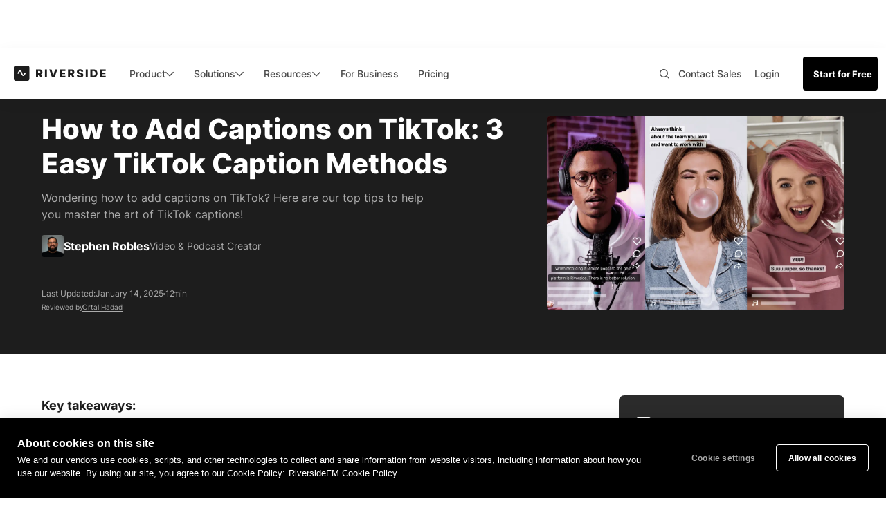

--- FILE ---
content_type: text/html
request_url: https://riverside.com/blog/how-to-add-captions-on-tiktok
body_size: 60435
content:
<!DOCTYPE html><!-- Last Published: Wed Nov 12 2025 07:04:11 GMT+0000 (Coordinated Universal Time) --><html data-wf-domain="marketing.riverside.com" data-wf-page="685be7dcd32275d383065313" data-wf-site="685be7dcd32275d3830651d3" lang="en" data-wf-collection="685be7dcd32275d3830652ac" data-wf-item-slug="how-to-add-captions-on-tiktok"><head><meta charset="utf-8"/><title>How to Add Captions on TikTok: 3 Easy TikTok Caption Methods</title><link rel="alternate" hrefLang="x-default" href="https://riverside.com/blog/how-to-add-captions-on-tiktok"/><link rel="alternate" hrefLang="en" href="https://riverside.com/blog/how-to-add-captions-on-tiktok"/><meta content="Wondering how to add captions on TikTok? Here are our top tips to help you master the art of TikTok captions!" name="description"/><meta content="How to Add Captions on TikTok: 3 Easy TikTok Caption Methods" property="og:title"/><meta content="Wondering how to add captions on TikTok? Here are our top tips to help you master the art of TikTok captions!" property="og:description"/><meta content="https://cdn.prod.website-files.com/685be7dcd32275d383065239/685be7dcd32275d38306575a_Blog%20Cover_2022_07_20%20How%20to%20Add%20Captions%20on%20TikTok_%203%20Easy%20TikTok%20Caption%20Methods%20(1).webp" property="og:image"/><meta content="How to Add Captions on TikTok: 3 Easy TikTok Caption Methods" property="twitter:title"/><meta content="Wondering how to add captions on TikTok? Here are our top tips to help you master the art of TikTok captions!" property="twitter:description"/><meta content="https://cdn.prod.website-files.com/685be7dcd32275d383065239/685be7dcd32275d38306575a_Blog%20Cover_2022_07_20%20How%20to%20Add%20Captions%20on%20TikTok_%203%20Easy%20TikTok%20Caption%20Methods%20(1).webp" property="twitter:image"/><meta property="og:type" content="website"/><meta content="summary_large_image" name="twitter:card"/><meta content="width=device-width, initial-scale=1" name="viewport"/><link href="https://cdn.prod.website-files.com/685be7dcd32275d3830651d3/css/riversidefm-design-com-domain-staging.shared.18b4d90f2.css" rel="stylesheet" type="text/css"/><link href="https://fonts.googleapis.com" rel="preconnect"/><link href="https://fonts.gstatic.com" rel="preconnect" crossorigin="anonymous"/><script src="https://ajax.googleapis.com/ajax/libs/webfont/1.6.26/webfont.js" type="text/javascript"></script><script type="text/javascript">WebFont.load({  google: {    families: ["Poppins:300,regular,700,900","IBM Plex Sans:300,regular,500","Shrikhand:regular","Alfa Slab One:regular","Inter:100,200,300,regular,500,600,700,800,900,100italic,200italic,300italic,italic,500italic,600italic,700italic,800italic,900italic"]  }});</script><script type="text/javascript">!function(o,c){var n=c.documentElement,t=" w-mod-";n.className+=t+"js",("ontouchstart"in o||o.DocumentTouch&&c instanceof DocumentTouch)&&(n.className+=t+"touch")}(window,document);</script><link href="https://cdn.prod.website-files.com/685be7dcd32275d3830651d3/685be7dcd32275d383065e49_RS_favicon-black.png" rel="shortcut icon" type="image/x-icon"/><link href="https://cdn.prod.website-files.com/685be7dcd32275d3830651d3/685be7dcd32275d383065e48_RS_favicon.png" rel="apple-touch-icon"/><link href="https://riverside.com/blog/how-to-add-captions-on-tiktok" rel="canonical"/><link href="rss.xml" rel="alternate" title="RSS Feed" type="application/rss+xml"/><script type="text/javascript">!function(f,b,e,v,n,t,s){if(f.fbq)return;n=f.fbq=function(){n.callMethod?n.callMethod.apply(n,arguments):n.queue.push(arguments)};if(!f._fbq)f._fbq=n;n.push=n;n.loaded=!0;n.version='2.0';n.agent='plwebflow';n.queue=[];t=b.createElement(e);t.async=!0;t.src=v;s=b.getElementsByTagName(e)[0];s.parentNode.insertBefore(t,s)}(window,document,'script','https://connect.facebook.net/en_US/fbevents.js');fbq('init', '856169331571368');fbq('track', 'PageView');</script><script>
// Helper functions
function getCookie(name) {
    var nameEQ = name + "=";
    var ca = document.cookie.split(';');
    for (var i = 0; i < ca.length; i++) {
        var c = ca[i];
        while (c.charAt(0) == ' ') c = c.substring(1, c.length);
        if (c.indexOf(nameEQ) == 0) return c.substring(nameEQ.length, c.length);
    }
    return null;
}

function setCookie(name, value, days) { 
    var expires = ""; 
    if (days) { 
      var date = new Date();
      date.setTime(date.getTime() + (days * 24 * 60 * 60 * 1000));
      expires = "; expires=" + date.toUTCString(); 
    } 
    document.cookie = name + "=" + (value || "") + expires + "; path=/"; 
}
  
  
/* Function to get currentLocale */
function getCurrentLocale() {
    //if (navigator.language) {
      // Extract only the language part before the hyphen (e.g., 'en' from 'en-US')
    //  return navigator.language.split('-')[0];
    //}
    //return 'en';

    const path = window.location.pathname;
    const match = path.match(/^\/(de|es|fr|pt)(\/|$)/);
    return match ? match[1] : 'en';
}

/* Function to redirect to translation of the page based on hreflang tags */
function redirectToLangUrl(lang) {
  const lc = String(lang).toLowerCase();


  // ✅ Allowed languages whitelist
  //const allowedLangs = ['en', 'de', 'fr', 'es', 'pt'];
  const allowedLangs = ['en', 'de'];
  if (!allowedLangs.includes(lc)) {
    console.warn(`"${lc}" is not in allowed languages, redirect aborted.`);
    return;
  }

  // Build a { lang -> href } map from hreflang links on this page
  const map = new Map(
    Array.from(document.head.querySelectorAll('link[rel="alternate"][hreflang][href]'))
      .map(l => [l.getAttribute('hreflang').toLowerCase(), l.href])
  );

  // If the exact requested language isn't in the map, stop
  if (!map.has(lc)) {
    //console.warn(`No hreflang tag found for "${lc}", redirect aborted.`);
    return;
  }

  // Get the target URL for that lang
  let target = map.get(lc);

  // Adjust for staging domain if needed
  if (window.location.host === 'stg.riverside.com') {
    target = target.replace('https://riverside.com', 'https://stg.riverside.com');
  }

  // Append current query string and hash (if any)
  const extras = location.search + location.hash;
  target += extras;

  // Redirect if not already on the target
  if (location.href !== target) {
    location.assign(target);
  }
}

// Main logic
const userLangPreference = getCookie('language');
const htmlLang = getCurrentLocale();


// compute an effective preference (cookie first, then browser language if cookie missing)
let effectivePref = userLangPreference;

if (!effectivePref) { 
  const browserLang = ((navigator.language || navigator.userLanguage || '') + '').toLowerCase().split('-')[0]; 
  //if (browserLang === 'de' || browserLang === 'fr') { // future use
  if (browserLang === 'de') { 
    effectivePref = browserLang; 
    setCookie('language', effectivePref, 365); // persist for next visits
  }
}

/* 
- If cookie is 'en' and current page is non-EN -> allow, no redirect.
- If cookie is non-EN and current page is EN -> redirect to cookie locale.
- Otherwise -> no redirect (user stays on what they chose/landed on). 
*/
if (effectivePref) { 
  const isPrefEnglish = effectivePref === 'en';
  const isPageEnglish  = htmlLang === 'en';

  if (!isPrefEnglish && isPageEnglish) {
    // non-EN pref on EN page => redirect to localized translation (if exists)
    redirectToLangUrl(effectivePref);
  } else {
    // en pref on non-EN page => allow; no redirect
    // same-locale or non-EN pref on non-EN page => allow; no redirect
  }
} else {
  // no effective preference yet => set it to current page locale 
  setCookie('language', htmlLang, 365);
}
</script>

<!-- begin Convert Experiences code
<script>
  function checkForMobileDevice() {
    console.log(navigator.userAgent);
    return /Mobi|Android/i.test(navigator.userAgent);
  }

  function loadScript(url, location) {
    var script = document.createElement('script');
    script.src = url;
    location.appendChild(script);
  }

  document.addEventListener("DOMContentLoaded", function() {
    if (checkForMobileDevice()) {
      loadScript('//cdn-4.convertexperiments.com/js/10042201-10042699.js', document.body);
    } else {
      loadScript('//cdn-4.convertexperiments.com/js/10042201-10042699.js', document.head);
    }
  });
</script>
end Convert Experiences code -->

<!--<script type="text/javascript" src="//cdn-4.convertexperiments.com/js/10042201-10042699.js"></script>-->

<!-- begin Convert Experiences code -->
<script type="text/javascript" src="//cdn-4.convertexperiments.com/js/10042201-10042699.js"></script>
<!-- end Convert Experiences code -->


<script defer src="https://ajax.googleapis.com/ajax/libs/webfont/1.6.26/webfont.js"></script>
<!--<script defer src="https://connect.facebook.net/signals/config/856169331571368?v=2.9.52&r=stable"></script>-->
<script defer src="https://static.zdassets.com/ekr/snippet.js?key=129a4ebe-f72b-4424-9082-93315a070e0d" id="ze-snippet"></script>

<link rel="preconnect" href="https://fonts.gstatic.com/" crossorigin>
<link rel="dns-prefetch" href="https://fonts.gstatic.com">

<link rel="preconnect" href="https://cdn.prod.website-files.com/" crossorigin>
<link rel="dns-prefetch" href="https://cdn.prod.website-files.com/">

<!-- <link rel="preload" href="webfont.js" as="script"> -->

<style>
  .tools-landing-faq-text-2.use-case-white a {
    color: white;
  }
  .blog-main-content blockquote {position: relative; margin:20px auto;}
  .blog-main-content blockquote:before {
    content: "";
    top:20px;
    left:20px;
    width:40px;
    height:40px;
    position: absolute;
    background: url(https://cdn.prod.website-files.com/5f996b22b00afe35a55e6f79/5ffef43a0775a52b98f70dad_icon-idea.svg) center center no-repeat;
    background-size: contain!important;
    opacity: 0.7
  }

  .blog-main-content blockquote:after {
    content: "Tips";
    top:25px;
    left:70px;
    width:40px;
    height:40px;
    position: absolute;
    opacity: 0.7;
    color:#000;
    font-weight: 700;
  } 


  .blog-main-content h6 {position: relative; margin:20px auto;}
  .blog-main-content h6:before {
    content: "";
    top:20px;
    left:20px;
    width:40px;
    height:40px;
    position: absolute;
    background: url(https://cdn.prod.website-files.com/5f996b22b00afe35a55e6f79/5ffefb7ba99b287b405d60a2_icon-summary.svg) center center no-repeat;
    background-size: contain!important;
    opacity: 0.7
  }

  .blog-main-content h6:after {
    content: "Summary";
    top:25px;
    left:70px;
    width:40px;
    height:40px;
    position: absolute;
    opacity: 0.7;
    color:#000;
    font-weight: 700;
  }


  input, textarea, select { 
    -webkit-appearance: none; 
    -moz-appearance: none; 
    appearance: none; border-radius: 0; 
    background-image: none; 
  }
  button,
  input { /* 1 */
    overflow: visible;
  }

  /**
  * Remove the inheritance of text transform in Edge, Firefox, and IE.
  * 1. Remove the inheritance of text transform in Firefox.
  */

  button,
  select { /* 1 */
    text-transform: none;
  }

  /**
  * Correct the inability to style clickable types in iOS and Safari.
  */

  button,
  [type="button"],
  [type="reset"],
  [type="submit"] {
    -webkit-appearance: button;
  }
  .enterprise-page-hubspot-form select {
    height: 40px;
  }
  .enterprise-page-hubspot-form select {
    background-position: top 16px right 9px !important;
    border-radius: 4px;
  }
  label#label-how_many_accounts_do_you_need_-73c734df-fb19-4608-a8e1-50347afe51b8 {
    margin-top: -18px;
  }
  @media only screen and (max-width: 600px){
    label#label-how_many_accounts_do_you_need_-73c734df-fb19-4608-a8e1-50347afe51b8 {
      padding-top: 18px !important;
    }
    .enterprise-page-hubspot-form .actions input {
      margin-left: 0px;
    }
  }
  /*Cookies*/
  html div#hs-eu-cookie-confirmation {
    background: #1B2127;
    color: #fff;
    box-shadow: none !important;
    border: 0;
  }

  html div#hs-eu-cookie-confirmation div#hs-eu-cookie-confirmation-inner {
    background: #1B2127;
    color: #fff;
    display: flex;
    position: relative;
    max-width: 1440px;
    padding: 29px 81px 33px 52px;
    column-gap: 24px;
    justify-content: space-between;
  }

  html div#hs-eu-cookie-confirmation div#hs-eu-cookie-confirmation-inner p {
    color: #fff;
    margin: 0;
    max-width: 1010px;
    font-size: 14px;
    line-height: 20px;
  }

  html #hs-eu-close-button-container {
    position: absolute;
    right: 25px;
    top: 29px;
    margin: 0 !important;
    width: 24px;
    height: 24px;
  }

  html #hs-eu-close-button-container a#hs-eu-close-button[role=button] {
    margin: 0 !important;
    line-height: 24px !important;
  }

  html div#hs-eu-cookie-confirmation div#hs-eu-cookie-confirmation-inner a {
    color: #fff;
    text-decoration: none !important;
    border-bottom: 1px solid #fff !important;
    font-size: 14px;
    line-height: 16px;
    transition: all 0.35s ease;
  }

  html div#hs-eu-cookie-confirmation div#hs-eu-cookie-confirmation-inner div#hs-eu-policy-wording {
    margin-bottom: 0 !important;
  }

  html div#hs-eu-cookie-confirmation div#hs-eu-cookie-confirmation-inner a:hover {
    text-decoration: none!important;
    opacity: 70%;
    color: #fff;
    border-bottom: 1px solid !important;
    line-height: 16px;
  }

  html div#hs-eu-cookie-confirmation div#hs-eu-cookie-confirmation-inner div#hs-en-cookie-confirmation-buttons-area {
    margin-right: 0px;
    align-items: flex-start;
  }

  html div#hs-eu-cookie-confirmation div#hs-eu-cookie-confirmation-inner #hs-eu-close-button-container #hs-eu-close-button {
    border-bottom: none !important;
    color: #fff!important;
  }

  html div#hs-eu-cookie-confirmation div#hs-eu-cookie-confirmation-inner a#hs-eu-confirmation-button {
    background-color: #9671FF!important;
    border: none !important;
    padding: 16px 51px 17px!important;
    margin: 0!important;
    font-weight: 700!important;
    font-size: 14px!important;
  }

  html div#hs-eu-cookie-confirmation div#hs-eu-cookie-confirmation-inner a#hs-eu-confirmation-button:hover {
    background-color: #875EFF!important;
    opacity: 100%;
  }

  .cd_banner-info strong {
    font-weight: 900;
  }

  @media (max-width: 767px) {
    html div#hs-eu-cookie-confirmation div#hs-eu-cookie-confirmation-inner {
      padding: 55px 14px 24px 21px !important;
      flex-direction: column;
      align-items: flex-start;
      row-gap: 28px;
    }

    html div#hs-eu-cookie-confirmation div#hs-eu-cookie-confirmation-inner p {
      margin: 0 !important;
    }

    html div#hs-eu-cookie-confirmation div#hs-eu-cookie-confirmation-inner p {
      font-size: 13px!important;
      margin-bottom: 0 !important;
      line-height: 18px!important;
    }

    html #hs-eu-close-button-container {
      right: 8px;
      top: 25px;
    }
  }
</style>

<script>
  window.comeetInit = function() {
    COMEET.init({
      "token":       "66926766692CDF00669CD22CDF133B",
      "company-uid": "66.009",
      "company-name":"riverside.fm",
      "candidate-source-storage": false,
      "font-size": "16px",
      "css-url":"https://gist.githubusercontent.com/iyadsaba/ac7abd524e898b516fc8cbd6fef514cb/raw/19e4d45120788e1545b5173b11d86213b72eaa0c/commetForm.css",
      "css-cache":false,
    });
  };

  (function(d, s, id) {var js, fjs = d.getElementsByTagName(s)[0]; if (d.getElementById(id)) {return; } js = d.createElement(s); js.id = id;
                       js.src = "//www.comeet.co/careers-api/api.js"; fjs.parentNode.insertBefore(js, fjs); }(document, 'script', 'comeet-jsapi'));
</script>
<script>(function(){var a=function(){window.COMEET.set("candidate-source-storage",!0)};window.COMEET?a():window.comeetUpdate=a})();</script>

<script>
  (function loadGoogleIdentityServicesClient() {
    const script = document.createElement('script');
    script.src = 'https://accounts.google.com/gsi/client';
    script.async = true;
    script.defer = true;
    document.head.appendChild(script);
  })();

  window.onload = function () {
    console.log("Current origin:", window.location.origin);

    // Set client ID and redirect base based on domain
    const isStaging = window.location.host === 'stg.riverside.com';
    const clientId = isStaging
      ? '573060218077-2qpecvit2as0immlj9i7jf13dq5h6lic.apps.googleusercontent.com'
      : '394193649963-sotbpjn1je6v2p3s03a845rr7pejl0qc.apps.googleusercontent.com';

    const redirectBase = isStaging
      ? 'https://stg.riverside.fm/auth/google/login/one-tap'
      : 'https://riverside.fm/auth/google/login/one-tap';

    // Initialize Google One Tap
    google.accounts.id.initialize({
      client_id: clientId,
      callback: handleCredentialResponse,
      auto_select: false,
      cancel_on_tap_outside: false,
      context: "signin",
      ux_mode: "popup",
    });

    // Fetch user plan to determine if login prompt is needed
    fetch('/api/v4/pricing/plans')
      .then(function(response) {
        if (response.ok) {
          return response.json();
        } else {
          throw new Error('Error loading API');
        }
      })
      .then(function(data) {
        console.log(data);

        if (typeof data.plan.priceId === 'undefined') {
          google.accounts.id.prompt({
            prompt_parent_id: "one-tap-container"
          });
        } else {
          console.log('User is logged in.');
        }
      })
      .catch(function(error) {
        console.log(error);
      });

    // Handle Google login response
    function handleCredentialResponse(response) {
      console.log("Google Response:", response);
      const idToken = encodeURIComponent(response.credential);
      window.location.href = `${redirectBase}?id_token=${idToken}`;
    }
  };
</script>

<script type="application/ld+json" id="schema">
  {
  "@context": "http://schema.org",
  "@type": "BreadcrumbList",
  "itemListElement": [
    {
      "@type": "ListItem",
      "position": 1,
      "item": {
        "@id": "https://riverside.com/blog",
        "name": "Blog"
      }
    },
    {
      "@type": "ListItem",
      "position": 2,
      "item": {
        "@id": "https://riverside.com/blog/how-to-add-captions-on-tiktok",
        "name": "How to Add Captions on TikTok: 3 Easy TikTok Caption Methods"
      }
    }
  ]
}
</script>

<script type="application/ld+json">
	{
    "@context": "https://schema.org",
    "@type": "Article",
    "headline": "How to Add Captions on TikTok: 3 Easy TikTok Caption Methods",
    "image": "https://cdn.prod.website-files.com/685be7dcd32275d383065239/685be7dcd32275d38306575a_Blog%20Cover_2022_07_20%20How%20to%20Add%20Captions%20on%20TikTok_%203%20Easy%20TikTok%20Caption%20Methods%20(1).webp",
    "author": {
      "@type": "Person",
      "name": "Stephen Robles",
      "url": "https://riverside.com/authors/stephen-robles"
    },
    "datePublished": "Jan 14, 2025",
    "dateModified": "Oct 30, 2025",
    "mainEntityOfPage": {
      "@type": "WebPage",
      "@id": "https://riverside.com/blog/how-to-add-captions-on-tiktok"
    },
    "articleBody": "Wondering how to add captions on TikTok? Here are our top tips to help you master the art of TikTok captions!",
    "publisher": {
      "@context": "https://schema.org",
      "@type": "Organization",
      "name": "Riverside",
      "legalName": "RiversideFM Inc",
      "url": "https://riverside.com",
      "logo": "https://cdn.prod.website-files.com/5f996b22b00afe35a55e6f79/63c7db55c443b0eaaf0fe9c5_navbar-logo-updated-black.svg",
      "foundingDate": "2019",
      "founders": [
        {
          "@type": "Person",
          "name": "Gideon Keyson"
        },
        {
          "@type": "Person",
          "name": "Nadav Keyson"
        }
      ],
      "address": {
        "@type": "PostalAddress",
        "streetAddress": "2345 Yale Street, 1st Floor",
        "addressLocality": "Palo Alto",
        "addressRegion": "CA",
        "postalCode": "94306",
        "addressCountry": "USA"
      },
      "contactPoint": {
        "@type": "ContactPoint",
        "contactType": "customer support",
        "url": "https://support.riverside.com/hc/en-us/articles/5288455819293-Contact-Support"
      },
      "sameAs": [
        "https://www.facebook.com/riversidedotfm",
        "https://www.linkedin.com/company/riverside-fm/",
        "https://x.com/RiversidedotFM",
        "https://www.youtube.com/@Riversidefm"
      ]
    }
  }
</script>

<script type="application/ld+json">
{
  "@context": "https://schema.org",
  "@type": "Person",
  "name": "Stephen Robles",
  "url": "https://riverside.com/authors/stephen-robles"
}
</script>

<meta name="robots" content="">
<meta name="viewport" content="width=device-width, initial-scale=1, maximum-scale=1">

<script async src="https://cdn.jsdelivr.net/npm/@finsweet/attributes-cmsload@1/cmsload.js"></script>

<script async src="https://cdn.jsdelivr.net/npm/@finsweet/attributes-cmsfilter@1/cmsfilter.js"></script>

<script defer src="https://cdn.jsdelivr.net/npm/@finsweet/attributes-richtext@1/richtext.js"></script>

<style>
  .blog-develop-wip .c-sidebar-table-of-content a {
    font-weight: 400 !important;
  }

  /* custom css */
  


  .sticky-mobile-cta-wrapper {
    display:  !important;
  }


  .intercom-lightweight-app {
    display: none !important;
  }

  .blog-redesign-content a {
    color: #7D7AFF !important;
  }
  .blog-redesign-content a:hover {
    opacity: .7;
  }
  .blog-redesign-content a br {
    display:none;
  }

  .blog-redesign-content blockquote a {
    font-size: 16px;
    line-height: 24px;
  }
  .blog-redesign-content figcaption a {
    font-size: 16px;
    line-height: 24px;
  }
  .blog-redesign-content figcaption {
    font-size: 16px;
    line-height: 24px;
  }

  .blog-sidebar-cta {
    pointer-events: none;
    opacity: 0;
  }

  .blog-sidebar-cta.is--visible {
    pointer-events: auto;
    opacity: 1;
  }

  .breadcrumb-current-page {
    display: none;
  }

  .sidebar-table-of-content p:first-child a {
    background-color: #f6f6f6;
  }

  .sidebar-table-of-content a.is--active {
    background-color: #f6f6f6 !important;
  }

  @media screen and (min-width: 992px) and (max-width: 1259px) {
    body {
      zoom: 0.8;
    }
  }

  .blog-mobile-banner, .blog-mobile-banner-vector-1, .blog-mobile-banner-vector-2 {
    display: none;
  }

  @media screen and (max-width: 480px) {
    .blog-single-newsletter-box {
      height: 100%;
      padding-bottom: 30px;
    }
  }

  .table_component {
    overflow: auto;
    width: 100%;
    font-size: 14px;
    line-height: 1.3;
    overflow-y: hidden;
  }

  .table_component table {
    border: 1px solid #dededf;
    height: 100%;
    width: 100%;
    table-layout: auto;
    border-collapse: collapse;
    border-spacing: 1px;
    text-align: center;
  }

  .table_component caption {
    caption-side: top;
    text-align: left;
  }

  .table_component th {
    border: 1px solid #dededf;
    background-color: #1d1d1d;
    color: #fafafa;
    padding: 5px;
    text-align: left;
  }

  .table_component td {
    border: 1px solid #dededf;
    padding: 5px;
    text-align: left;
    color: #1d1d1d;
  }

  .table_component tr:nth-child(even) td {
    background-color: #ffffff;
  }

  .table_component tr:nth-child(odd) td {
    background-color: #f6f6f6;
  }

  .toggle-btn {
    display: block;
    margin: 20px auto 0;
    padding: 0;
    background: transparent;
    border-bottom: 1px solid #1d1d1d;
    line-height: 1;
    transition: all 0.3s ease;
  }

  .toggle-btn:hover {
    opacity: 0.7;
  }
</style>
</head><body class="c-body-blog post"><div class="announcement-banner__main w-dyn-list"><div class="empty_countdown w-dyn-empty"><div>No items found.</div></div></div><div class="html-embed-17 w-embed"><style>
  .sidebar-table-of-content:before,
  .sidebar-table-of-content:after {
    display: none;
  }

  .blog__toc-content:before,
  .blog__toc-content:after {
    display: none;
  }

  .nav-with-black-friday-banner .c-blog-navbar-section {
    position: relative;
  }

  .c-updated-nav-desktop .c-blog-progress {
    display: block;
  }

  .blog-reviewer-link:after {
    content: '';
    position: absolute;
    left: 0;
    bottom: -3px;
    width: 100%;
    height: 1px;
    background: #ababab;
    transition: all 0.3s ease;
  }

  .blog-reviewer-link:hover:after {
    background: #D9D9D9;
  }

  .sidebar-table-of-content::-webkit-scrollbar {
    width: 8px;
    padding: 2.5px;
    border-radius: 10px;
  }

  /* Track */
  .sidebar-table-of-content::-webkit-scrollbar-track {
    background-color: #f6f6f6;
    border-radius: 50px;
  }

  /* Handle */
  .sidebar-table-of-content::-webkit-scrollbar-thumb {
    background: #D9D9D9;
    border-radius: 50px;
  }

  .sidebar-table-of-content::-webkit-scrollbar-thumb:window-inactive {
    background: #f6f6f6; 
    border-radius: 50px;
  }

  .blog-richtext h2:first-child,
  .blog-text-cta-richtext h2:first-child,
  .blog-text-cta-richtext h3:first-child {
    margin-top: 0;
  }

  .blog-tip-richtext a:after {
    content: url('https://cdn.prod.website-files.com/5f996b22b00afe35a55e6f79/652d4ac33640f4a5f7950c38_fr-arrow.svg');
    position: absolute;
    right: 0;
  }

  .blog-text-cta-richtext a:after {
    content: url('https://cdn.prod.website-files.com/5f996b22b00afe35a55e6f79/652d4ac33640f4a5f7950c38_fr-arrow.svg');
    position: absolute;
    left: 0;
  }

  .c-tools-short-description {
    display: -webkit-box;
    -webkit-line-clamp: 3;
    -webkit-box-orient: vertical;
    overflow: hidden;
    text-overflow: ellipsis;
  }

  .blog-subscribe-input {
    caret-color: #9671FF;
  }


  .w-richtext-figure-type-image a {
    font-size: 14px;
  }

  @media (min-width: 992px) {
    .blog-share-block opacity: 1;

  }

  .share--link-embed svg path {
    transition: all 0.3s ease;
  }

  .share--link-embed:hover svg path {
    fill-opacity: 0.5;
  }

  .rs-blog-author:hover .rs-blog-author-name {
    text-decoration: underline;
  }

  .rs-blog-image-link:hover .rs-blog-image-overlay,
  .rs-trending-post-image-link:hover .rs-blog-image-overlay {
    background-color: rgba(29, 29, 29, 0.10);
  }

  .rs-blog-image-link:hover img,
  .rs-trending-post-image-link:hover img {
    transform: scale(1.05);
  }

  .c-tools-list-item:hover {
    transform: translateY(-5px);
  }

  .c-tools-list-item:hover .c-tools-list-image {
    transform: scale3d(1.01, 1.01, 1);
  }

  .blog-hero-author:after,
  .p-bold.is--inline:after {
    content: '';
    position: absolute;
    left: 0;
    bottom: 0;
    width: 100%;
    height: 1px;
    background-color: transparent;
    transition: all 0.3s ease;
  }

  .blog-hero-author-wrapper:hover .blog-hero-author:after {
    background-color: white;
  }

  .p-bold.is--inline:hover {
    color: #9671FF;
  }

  .p-bold.is--inline:hover:after {
    background-color: #9671FF;
  }

  .blog-tip-richtext a:before,
  .blog-text-cta-wrapper a:before,
  .blog-further-reading-link:before {
    content: '';
    position: absolute;
    left: 0;
    bottom: 5px;
    width: calc(100% - 17px);
    background: transparent;
    height: 1px;
    display: block;
    transition: all 0.3s ease;
  }

  .blog-text-cta-wrapper a:before,
  .blog-further-reading-link:before {
    right: 0;
    left: auto;
  }

  .blog-tip-richtext a:hover:before,
  .blog-text-cta-wrapper a:hover:before,
  .blog-further-reading-link:hover:before {
    background: #9671FF;
  }
  }

  .blog-arrow-up {
    width: 35px;
    height: 35px;
    padding: 7px 10px 10px;
    -webkit-box-pack: center;
    -webkit-justify-content: center;
    -ms-flex-pack: center;
    justify-content: center;
    -webkit-box-align: center;
    -webkit-align-items: center;
    -ms-flex-align: center;
    align-items: center;
    border-radius: 8px;
    background-color: #eaeafb;
    bottom: 20px;
  }
  }

  @media screen and (max-width: 767px) {
    .blog-banner-right {
      display: none !important;
    }

    .blog-richtext .signup-sidebar-heading {
      font-size: 28px;
      line-height: 34px;
      margin-bottom: 0;
    }

    .blog-richtext .signup-sidebar-text {
      margin-top: 10px;
      margin-bottom: 18px;
      font-size: 16px;
      line-height: 22px;
    }

    .w-richtext-figure-type-image a {
      font-size: 14px;
    }
  }

  .c-body-blog .blog-mobile-banner a {
    color: #fff !important;
    font-size: 14px !important;
    line-height: 17px !important;
    font-weight: 700 !important;
  }

  .blog__sidebar-rich-text li::marker {
    color: #8665E2;
  }

  @media screen and (max-width: 767px) {
    .blog__sidebar-sticky-inner {
    	transform: translateY(calc(100% - 5px));
    }
    
    .blog__sidebar-sticky-inner.is--active {
    	transform: translateY(0);
    }

    .blog__sidebar-sticky-inner:after {
      content: '';
      background-image: url('https://cdn.prod.website-files.com/5f996b22b00afe35a55e6f79/66daf8ffb121b16e78f94fe0_arrow-top.svg');
      background-position: 50% 50%;
      background-repeat: no-repeat;
      width: 42px;
      height: 24px;
      position: absolute;
      top: -20px;
      right: 12px;
      transform: rotate(0deg);
      transition: transform 0.5s ease;
      z-index: 2;
      pointer-events: none;
    }

    .blog__sidebar-sticky-inner.is--active:after {
      transform: rotate(180deg);
    }
  }

  @media screen and (min-width: 768px) and (max-width: 1300px) {
    .blog-sidebar-cta {
      display: none;
    }
  }
</style></div><div class="nav-wrapper"><div data-animation="default" data-collapse="medium" data-duration="400" data-easing="ease" data-easing2="ease-out-cubic" role="banner" class="c-updated-nav-desktop has--mobile w-nav"><div class="nav-styles w-embed"><style>
  .c-updated-nav-desktop {
    box-shadow: 0px 5px 20px rgba(29, 29, 29, 0.05);
  }
  
  .nav-wrapper:not(.is--transparent) .navbar-overlay {
    top: 72px;
	}

  .nav-dropdown-toggle.w--open .nav-icon-svg,
  .nav-dropdown-toggle--updated.w-dropdown-toggle.w--nav-dropdown-toggle-open.w--open .nav-icon-svg {
    transform: rotate(180deg);
  }

  .nav-icon-svg.mobile-nav-icon {
    display: none;
  }

  .rs-search-wrapper.is--active .rs-search-inner-wrapper {
    width: 188px;
  }

  .fs-cmsfilter_highlight {
    color: #9671FF;
  }

  #searchField,
  #searchMobile {
    border: none;
    font-size: 14px;
    line-height: 20px;
    color: #1D1D1D;
    caret-color: #9671FF;
    outline: none;
    background-color: transparent;
    margin-bottom: 0;
  }

  #searchField::placeholder,
  #searchMobile::placeholder {
    color: #ABABAB;
  }

  .rs-search-wrapper-main-mobile:after {
    content: '';
    position: absolute;
    left: 20px;
    bottom: -1px;
    width: calc(100vw - 40px);
    height: 1px;
    background-color: rgba(29, 29, 29, 0.3);
  }

  .nav-links__list-item.bg--strech:before {
    content: '';
    display: block;
    position: absolute;
    border-radius: 4px;
    top: -10px;
    left: -12px;
    width: calc(100% + 24px);
    height: calc(100% + 20px);
    background: transparent;
    transition: all 0.35s ease;
  }

  .nav-links__list-item.bg--strech:hover:before {
    background: #f6f6f6;
  }

  .nav-wrapper.is--transparent-bg .c-updated-nav-desktop {
    box-shadow: none;
  }

  @media (min-width: 992px) {
    .nav-dropdown-toggle--updated.w--open {
      color: rgba(29, 29, 29, 0.6);
    }

    .nav-dropdown-toggle--updated.w--open .nav-icon-svg-wrapper {
      transform: rotate(180deg);
    }

    .nav-dropdown-toggle--updated.w--open .nav-icon-svg path {
      fill: #7B54EA;
    }

    .nav-dropdown__list-links__image-wrapper:hover .nav-dropdown__list-links__image-overlay {
      opacity: 1;
    }

    .nav-dropdown-list.w--open {
      pointer-events: all;
    }

    .nav-wrapper .c-updated-nav-desktop {
      transition: all 0.2s ease;
    }

    .nav-wrapper.is--transparent .c-updated-nav-desktop {
      background: transparent;
      box-shadow: none;
    }

    .nav-wrapper.is--transparent .c-updated-nav-logo {
      -webkit-filter: invert(100%);
      filter: invert(100%);
    }

    .nav-wrapper.is--transparent .nav-icon-svg path {
      fill: #ffffff;
    }

    .nav-wrapper.is--transparent .c-nav-link.c-nav-link--default,
    .nav-wrapper.is--transparent .nav-dropdown-toggle--updated {
      color: rgba(255, 255, 255, 0.8);
    }

    .nav-wrapper.is--transparent .nav-dropdown-toggle--updated:hover {
      background: #FFFFFF1A;
    }

    .nav-wrapper .nav-dropdown-toggle--updated:hover {
      background: #F6F6F6;
    }

    .nav-wrapper.is--transparent .c-nav-link.c-nav-link--default:hover {
      color: rgba(255, 255, 255, 0.60);
    }

    .nav-wrapper.is--transparent .c-nav-link.c-nav-link--default.hover--60:hover {
      color: rgba(255, 255, 255, 0.6);
    }

    .nav-dropdown-list-inner {
      scale: 0.92;
      opacity: 0;
      transition: all 0.3s ease;
      pointer-events: none;
    }

    .nav-dropdown-list--updated.w--open  .nav-dropdown-list-inner {
      scale: 1;
      opacity: 1;
      pointer-events: auto;
    }

    .nav-dropdown-list-inner.disable-transition {
      transition: scale 0s ease, opacity 0s ease, max-width 0.2s ease, height 0.2s ease;
    }

    .nav-dropdown-list--updated.w--open .nav-dropdown-list-inner.is--product {
      max-width: 1111px !important;
      height: 388px !important;
    }

    .nav-dropdown-list--updated.w--open .nav-dropdown-list-inner.is--solutions-updated {
      max-width: 748px !important;
      height: 254px !important;
    }

    .nav-dropdown-list--updated.w--open .nav-dropdown-list-inner.is--resources {
      max-width: 1042px !important;
      height: 266px !important;
    }

    .nav-wrapper.is--transparent .c-updated-nav-button.get-started-start {
      border: 1px solid #fff;
      background: transparent;
    }

    .nav-wrapper.is--transparent .c-updated-nav-button.get-started-start:hover {
      background: white;
      color: black;
    }

    .nav-wrapper .inner-dropdown-link .dropdown-link-svg path,
    .nav-wrapper .inner-dropdown-link .dropdown-link-svg rect {
      transition: all 350ms ease;
    }

    .nav-wrapper .inner-dropdown-link:hover .dropdown-link-svg path,
    .nav-wrapper .inner-dropdown-link:hover .dropdown-link-svg rect {
      fill: #7B54EA;
    }

    .nav-wrapper .inner-dropdown-link .dropdown-link-svg path.path-white,
    .nav-wrapper .inner-dropdown-link .dropdown-link-svg rect.path-white {
      fill: #fff;
    }

    .nav-wrapper .inner-dropdown-link .inner-dropdown-link-heading:after {
      content: '';
      position: absolute;
      height: 1px;
      width: 100%;
      bottom: 0;
      left: 0;
      background-color: transparent;
      transition: all 0.3s ease;
    }

    .nav-wrapper .inner-dropdown-link:hover .inner-dropdown-link-heading {
      color: #7B54EA;
    }

    .nav-wrapper .inner-dropdown-link:hover .inner-dropdown-link-heading:after {
      background-color: #7B54EA;
    }

    .dropdow-resource-card-link:hover .dropdow-resource-card-image {
      transform: scale(1.05);
    }

    .dropdow-resource-card-link:hover .dropdow-resource-card-arrow {
      opacity: 1;
    }

    .rs-search-wrapper-mobile .rs-sugestions-wrapper {
      background-color: #fff;
      display: block;
      position: absolute;
      right: 197px;
      top: 73px;
      transition: opacity 0.3s ease;
      opacity: 0;
      width: 264px;
      height: auto;
      overflow: hidden;
      padding-top: 11px;
      padding-bottom: 11px;
      border-bottom-left-radius: 6px;
      border-bottom-right-radius: 6px;
      box-shadow: 0px 4px 10px rgba(0, 0, 0, 0.12);
      clip-path: polygon(-100% 0px, 120% 0%, 120% 120%, 0% 120%);
    }

    .rs-search-wrapper-mobile.is--active .rs-sugestions-wrapper {
      opacity: 1;
    }

    .rs-search-wrapper-main-mobile {
      display: none;
    }

    .rs-searched-item-link:before {
      content: url('https://cdn.prod.website-files.com/5f996b22b00afe35a55e6f79/6512c71e1fbb1cff7246e143_search%20icon.svg');
      width: 16px;
      height: 16px;
      position: absolute;
      left: 14px;
      top: 50%;
      transform: translateY(-50%);
    }

    .rs-searched-item-link {
      display: -webkit-box;
      -webkit-line-clamp: 1;
      -webkit-box-orient: vertical;
      overflow: hidden;
      text-overflow: ellipsis;
      padding: 5px 14px 5px 40px;
      line-height: 24px;
      font-size: 13px;
      position: relative;
      transition: all 0.3s ease;
    }

    .rs-searched-item-link:hover {
      background-color: #F6F6F6;
    }

    .rs-searched-items-list .rs-searched-item:nth-child(n+8) {
      display: none;
    }

    @media (max-width: 1149px) {
      .nav-dropdown-list--updated {
        padding-left: 20px;
        padding-right: 20px;
      }

      .nav-dropdown__list-links__wrapper.is--resources {
        min-width: 870px;
      }

      .nav-dropdown__list.is--product {
        min-width: 900px;
      }
    }
  }

  @media (max-width: 1299px) {
    .dropdown-container {
      margin-left: auto;
    }

    .dropdown-grid {
      grid-column-gap: 24px;
    }
  }

  @media (max-width: 991px) {
    .nav-icon-svg.mobile-nav-icon {
      display: block;
    }

    .nav-icon-svg.desktop-nav-icon {
      display: none;
    }

    .dropdown-grid {
      grid-column-gap: 16px;
    }

    .nav-wrapper.is--transparent .c-updated-nav-desktop {
      background: white;
    }

    .nav-wrapper.is--transparent .c-updated-nav-logo {
      -webkit-filter: none;
      filter: none;
    }

    .nav-dropdown-toggle.w--open .nav-icon-svg path {
      fill: #1D1D1D;
    }

    [data-nav-menu-open] {
      display: flex !important;
      max-height: calc(var(--vh, 1vh)* 100);
      overflow: scroll;
    }

    .c-updated-nav-left.with-mobile {
      overflow: visible;
    }

    .wf-active .w-dropdown-list.w--open {
      display: none;
    }

    .nav-dropdown-toggle--updated.w--open .nav-icon-svg-wrapper.is--updated {
      transform: rotate(-180deg);
    }

    .rs-sugestions-wrapper {
      height: calc(var(--vh, 1vh) * 100 - 56px) !important;
    }

    .w-nav-button:before,
    .w-nav-button:after {
      background: #1D1D1D;
      width: 24px;
      content: "";
      display: block;
      height: 2px;
      transition: 0.25s 0.25s;
      margin: 8px auto 6.45px;
    }

    .w-nav-button.w--open:before {
      transform: translateY(5px) rotate(135deg);
      width: 20px;
      border-radius: 10px;
    }

    .w-nav-button.w--open:after {
      transform: translateY(-5px) rotate(-135deg);
      width: 20px;
      border-radius: 10px;
    }

    .search-icon-mobile {
      display: block;
      position: absolute;
      right: 65px;
    }

    .rs-search-wrapper-main-mobile {
      z-index: 2;
      width: 100%;
      height: 56px;
      background-color: #fff;
      align-items: center;
      padding-left: 20px;
      padding-right: 20px;
      display: flex;
      position: absolute;
      top: 0%;
      bottom: auto;
      left: 0%;
      right: 0%;
    }

    .rs-search-wrapper-mobile {
      width: 100%;
      grid-column-gap: 8px;
      background-color: rgba(0, 0, 0, 0);
      transition: all .1s;
      display: flex;
      position: absolute;
      top: -12px;
      bottom: auto;
      left: 0%;
      right: 0%;
      transform: translate(110%);
    }

    .search-form, .search-form-block {
      width: 100%;
    }

    .rs-search-inner-wrapper-mobile {
      width: 100%;
      min-height: 54px;
      grid-column-gap: 8px;
      justify-content: space-around;
      padding-top: 8px;
      padding-bottom: 8px;
    }

    .rs-search-wrapper {
      display: none;
    }
  }

  @media (max-width: 992px) {
    .w-nav-overlay {
      overflow-y: scroll;
      width: 100vw !important;
      background: linear-gradient(180deg, rgba(29, 29, 29, 0) 0%, #1D1D1D 100%);
    }

    .nav-dropdown-toggle--updated,
    .c-nav-link.c-nav-link--default.p--13.is--updated {
      border-bottom: 1px solid #1D1D1D0D;
    }
  }

  @media (min-width: 992px) {
    .nav-dropdown-list--updated {
      position: absolute;
    }
  }

  @media (min-width: 992px) and (max-width: 1450px) {
    .nav-dropdown-list--updated {
      position: fixed;
    }
  }


  @media (min-width: 1705px) {
    .nav-dropdown-list--updated.is--resources {
      position: fixed;
    }
  }

  .nav-links__list-item..support-chat {
    color: inherit;
    border: none;
    padding: inherit;
    font-size: inherit;
    line-height: inherit;
  }

  @media (min-width: 1921px) {
    .nav-wrap-a {
      max-width: 1440px;
      margin: 0 auto;
    }
  }
</style></div><div class="nav-wrap-a"><div class="c-updated-nav-desktop-inner"><a href="/" class="c-updated-nav-logo w-nav-brand"><img src="https://cdn.prod.website-files.com/685be7dcd32275d3830651d3/685be7dcd32275d3830660f7_navbar-logo-updated-black.svg" loading="eager" width="133" height="20" alt="Riverside" class="c-w-full"/></a><nav role="navigation" class="nav-menu-updated w-nav-menu"><div class="c-updated-nav-left with-mobile"><div class="nav-links-left gap--0"><div class="nav-css w-embed w-script"><style>
  .nav-links-left a,
  .nav-links-left button,
  .nav-links-left div {
    -webkit-tap-highlight-color: #f6f6f6;
  }
  html[lang="de"] .de-hide-navitem {
  display: none;
  }
</style>
<script>
document.addEventListener('DOMContentLoaded', function() {
  var htmlEl = document.documentElement;
  if (htmlEl.getAttribute('lang') === 'de') {
    var links = document.querySelectorAll('a[href="https://support.riverside.com/hc/en-us"]');
    links.forEach(function(link) {
      link.setAttribute('href', 'https://support.riverside.com/hc/de');
    });
  }
});
</script></div><div class="nav-dropdowns"><div data-delay="0" data-hover="true" class="nav-dropdown pr_8 w-dropdown"><div class="nav-dropdown-toggle--updated w-dropdown-toggle"><div>Product</div><div class="nav-icon-svg-wrapper is--updated w-embed"><svg width="13" height="8" viewBox="0 0 13 8" fill="currentColor" xmlns="http://www.w3.org/2000/svg">
<path d="M0.0588274 1.66513L5.63565 7.24195C5.75569 7.36199 5.91847 7.42931 6.08825 7.42931C6.25803 7.42931 6.42082 7.36199 6.54086 7.24195L12.1177 1.66513L11.2123 0.759767L6.08806 5.88402L0.963808 0.759767L0.0588274 1.66513Z" fill="currentColor"/>
</svg></div></div><nav class="nav-dropdown-list--updated is--product w-dropdown-list"><div class="nav-dropdown-list-inner is--product"><div class="nav-dropdown__list is--product"><div id="w-node-_36515bba-dbdf-d48e-36e9-1c61f8ea73b2-d80c2f91" class="nav-dropdown__list-links__wrapper"><div class="nav-dropdown__list-links__inner-wrapper"><div class="nav-dropdown__list-links__title">Products</div><ul role="list" class="nav-links__list"><li><a href="/recording" class="nav-links__list-item bg--strech w-inline-block"><div class="nav-links__list-item__icon square"><div class="nav-list-item__icon w-embed"><svg xmlns="http://www.w3.org/2000/svg" width="14" height="14" fill="none"><path fill="#9671FF" d="M7 10.242a3.242 3.242 0 1 0 0-6.484 3.242 3.242 0 0 0 0 6.484Z"/><path fill="#9671FF" d="M7 1.566A5.437 5.437 0 0 1 12.434 7 5.447 5.447 0 0 1 7 12.434 5.447 5.447 0 0 1 1.566 7 5.447 5.447 0 0 1 7 1.566ZM7 0C3.132 0 0 3.132 0 7s3.132 7 7 7 7-3.132 7-7-3.132-7-7-7Z"/></svg></div></div><div class="inner-dropdown-link"><div class="inner-dropdown-link__content"><div class="inner-dropdown-link__heading">Recording</div><div>4K video and audio recorder.</div></div></div></a></li><li><a href="/video-editor" class="nav-links__list-item bg--strech w-inline-block"><div class="nav-links__list-item__icon square"><div class="nav-list-item__icon w-embed"><svg xmlns="http://www.w3.org/2000/svg" width="14" height="14" fill="none"><path fill="#9671FF" fill-rule="evenodd" d="M5.912.952v12.096c0 .192-.128.32-.32.32h-.96c-.192 0-.32-.128-.32-.32V.952c0-.192.128-.32.32-.32h.96c.16 0 .32.128.32.32Z" clip-rule="evenodd"/><path fill="#9671FF" d="M3.224 11.512H1.368a.424.424 0 0 1-.416-.416V8.152c0-.224.192-.416.416-.416h1.856v3.776ZM13.368 11.512H7.032V7.736h6.336c.224 0 .416.192.416.416v2.944a.424.424 0 0 1-.416.416ZM13.368 6.232h-2.56a.424.424 0 0 1-.416-.416V2.872c0-.224.192-.416.416-.416h2.56c.224 0 .416.192.416.416v2.944a.403.403 0 0 1-.416.416ZM3.224 6.232H1.368a.424.424 0 0 1-.416-.416V2.872c0-.224.192-.416.416-.416h1.856v3.776ZM8.856 6.232H7V2.456h1.856c.224 0 .416.192.416.416v2.944a.403.403 0 0 1-.416.416Z"/></svg></div></div><div class="inner-dropdown-link"><div class="inner-dropdown-link__content"><div class="inner-dropdown-link__heading">Editing</div><div>AI, text-based video editor. </div></div></div></a></li><li><a href="/livestream" class="nav-links__list-item bg--strech w-inline-block"><div class="nav-links__list-item__icon square"><div class="nav-list-item__icon bigger w-embed"><svg width="18" height="18" viewBox="0 0 18 18" fill="none" xmlns="http://www.w3.org/2000/svg">
<path fill-rule="evenodd" clip-rule="evenodd" d="M11.482 8.79601L8.15002 6.68802C7.91202 6.51802 7.57202 6.72201 7.57202 6.99401V11.244C7.57202 11.55 7.87802 11.72 8.15002 11.55L11.482 9.44202C11.72 9.27202 11.72 8.93201 11.482 8.79601Z" fill="#9671FF"/>
<path fill-rule="evenodd" clip-rule="evenodd" d="M2.23413 9.136C2.23413 7.198 2.94812 5.49801 4.07012 4.27401C4.20612 4.13801 4.20613 3.93402 4.10413 3.79802L3.79813 3.39002C3.69613 3.22002 3.45813 3.22 3.32213 3.356C1.92813 4.784 1.07812 6.82401 1.07812 9.10201C1.07812 11.38 1.92813 13.42 3.32213 14.848C3.45813 14.984 3.69613 14.984 3.79813 14.814L4.10413 14.406C4.20613 14.27 4.20612 14.066 4.07012 13.93C2.91412 12.74 2.23413 11.04 2.23413 9.136Z" fill="#9671FF"/>
<path fill-rule="evenodd" clip-rule="evenodd" d="M4.75006 9.10199C4.75006 8.21799 5.05606 7.40198 5.53206 6.82398C5.63406 6.72198 5.63406 6.55199 5.56606 6.44999L5.19206 5.97398C5.09006 5.83798 4.88606 5.83799 4.78406 5.93999C4.03606 6.75599 3.56006 7.87799 3.56006 9.10199C3.56006 10.36 4.03606 11.482 4.78406 12.264C4.88606 12.4 5.09006 12.366 5.19206 12.23L5.56606 11.754C5.66806 11.652 5.63406 11.482 5.53206 11.38C5.09006 10.802 4.75006 9.98599 4.75006 9.10199Z" fill="#9671FF"/>
<path fill-rule="evenodd" clip-rule="evenodd" d="M14.6782 3.39001C14.5422 3.25401 14.3042 3.254 14.2022 3.424L13.8962 3.83201C13.7942 3.96801 13.7942 4.17201 13.9302 4.30801C15.0522 5.53201 15.7662 7.232 15.7662 9.136V9.17001C15.7662 11.074 15.0522 12.774 13.9302 13.998C13.7942 14.134 13.7942 14.338 13.8962 14.474L14.2022 14.882C14.3042 15.052 14.5422 15.052 14.6782 14.916C16.0382 13.488 16.9222 11.448 16.9222 9.17001C16.9222 6.85801 16.0722 4.81801 14.6782 3.39001Z" fill="#9671FF"/>
<path fill-rule="evenodd" clip-rule="evenodd" d="M13.182 5.93999C13.08 5.83799 12.876 5.83798 12.774 5.97398L12.4 6.44999C12.332 6.55199 12.332 6.72198 12.434 6.82398C12.91 7.40198 13.216 8.21799 13.216 9.10199C13.216 9.98599 12.91 10.768 12.4 11.38C12.298 11.482 12.298 11.652 12.366 11.754L12.74 12.23C12.842 12.366 13.046 12.366 13.148 12.264C13.896 11.482 14.372 10.326 14.372 9.10199C14.372 7.87799 13.93 6.75599 13.182 5.93999Z" fill="#9671FF"/>
</svg></div></div><div class="inner-dropdown-link"><div class="inner-dropdown-link__content"><div class="inner-dropdown-link__heading">Live Streaming</div><div>For livestreams in full HD.</div></div></div></a></li><li><a href="/use-cases/webinars" class="inner-dropdown-link w-inline-block"></a><a href="/use-cases/webinars" class="nav-links__list-item bg--strech w-inline-block"><div class="nav-links__list-item__icon square"><div class="nav-list-item__icon bigger w-embed"><svg width="18" height="12" viewBox="0 0 18 12" fill="none" xmlns="http://www.w3.org/2000/svg">
<path d="M0.725645 9.64839H17.2346C17.3406 9.64839 17.414 9.74127 17.3977 9.85105L17.2427 10.8306C17.1612 11.3203 16.7533 11.675 16.2802 11.675H1.68812C1.20688 11.675 0.799055 11.3203 0.725645 10.8306L0.562514 9.85105C0.546201 9.74972 0.627766 9.64839 0.725645 9.64839Z" fill="#9671FF"/>
<path d="M1.99722 0.553896V10.8136C1.99722 11.0162 2.1522 11.1767 2.34795 11.1767H15.6105C15.8063 11.1767 15.9613 11.0162 15.9613 10.8136V0.553896C15.9613 0.351235 15.8063 0.190796 15.6105 0.190796H2.35611C2.16035 0.190796 2.00538 0.351235 2.00538 0.553896H1.99722ZM14.5094 9.53006H3.44909V2.09074C3.44909 1.94719 3.55513 1.83741 3.69379 1.83741H14.2647C14.4034 1.83741 14.5094 1.94719 14.5094 2.09074V9.53851V9.53006Z" fill="#9671FF"/>
<path d="M11.0192 5.62013L8.00943 3.82152C7.85446 3.72864 7.6587 3.84685 7.6587 4.03263V7.62985C7.6587 7.81562 7.85446 7.93384 8.00943 7.84095L11.0192 6.04234C11.1742 5.94946 11.1742 5.71302 11.0192 5.62013Z" fill="#9671FF"/>
</svg></div></div><div class="inner-dropdown-link"><div class="inner-dropdown-link__content"><div class="inner-dropdown-link__heading">Webinars</div><div>Host, record, and repurpose.</div></div></div></a></li></ul></div><div class="nav-dropdown__list-links__inner-wrapper"><div class="nav-dropdown__list-links__title">Features</div><div class="nav-links__list is--features"><a href="/transcription" class="nav-links__list-item is--feature w-inline-block"><div class="nav-list-item__icon w-embed"><svg width="14" height="13" viewBox="0 0 14 13" fill="none" xmlns="http://www.w3.org/2000/svg">
<path d="M11.4443 0.691563L11.8457 2.01048C11.8744 2.06782 11.9317 2.12517 11.9891 2.15384L13.308 2.55523C13.5087 2.61258 13.5087 2.92797 13.308 2.98531L11.9891 3.38673C11.9317 3.4154 11.8744 3.47274 11.8457 3.53009L11.4443 4.84898C11.3869 5.04969 11.0715 5.04969 11.0142 4.84898L10.6128 3.53009C10.5841 3.47274 10.5268 3.4154 10.4694 3.38673L9.15053 2.98531C8.94982 2.92797 8.94982 2.61258 9.15053 2.55523L10.4694 2.15384C10.5268 2.12517 10.5841 2.06782 10.6128 2.01048L11.0142 0.691563C11.0715 0.462188 11.3869 0.462188 11.4443 0.691563Z" fill="#1D1D1D"/>
<path d="M8.13002 12.216H10.1354C10.3624 12.216 10.5138 11.9889 10.4381 11.7998L7.22195 2.22701C7.18411 2.1135 7.0706 2 6.91926 2H4.08149C3.93014 2 3.81661 2.07566 3.77878 2.22701L0.562654 11.7998C0.48698 11.9889 0.638323 12.216 0.865345 12.216H2.87071C3.02205 12.216 3.13556 12.1403 3.1734 11.9889L3.77878 10.0592H7.29763L7.90301 11.9889C7.90301 12.1403 8.01651 12.216 8.13002 12.216ZM4.3085 8.20526L5.44361 4.61075H5.51929L6.65439 8.20526H4.3085Z" fill="#1D1D1D"/>
</svg></div><div class="inner-dropdown-link__heading-feature">Transcribing</div></a><a href="/magic-clips" class="nav-links__list-item is--feature w-inline-block"><div class="nav-list-item__icon w-embed"><svg width="16" height="14" viewBox="0 0 16 14" fill="none" xmlns="http://www.w3.org/2000/svg">
<path fill-rule="evenodd" clip-rule="evenodd" d="M7.81116 1.61665H13.089C13.5553 1.61665 13.9334 1.99472 13.9334 2.46109V11.5389C13.9334 12.0053 13.5553 12.3833 13.089 12.3833H7.81116C7.34479 12.3833 6.96671 12.0053 6.96671 11.5389V2.46109C6.96671 1.99472 7.34479 1.61665 7.81116 1.61665ZM5.70004 2.46109C5.70004 1.29515 6.64522 0.349976 7.81116 0.349976H13.089C14.2549 0.349976 15.2001 1.29516 15.2001 2.46109V11.5389C15.2001 12.7048 14.2549 13.65 13.089 13.65H7.81116C6.64522 13.65 5.70004 12.7048 5.70004 11.5389V2.46109ZM11.2382 6.04697L10.725 4.36888C10.6517 4.07703 10.2485 4.07703 10.1752 4.36888L9.66197 6.04697C9.62531 6.11993 9.552 6.19289 9.47869 6.22937L7.79252 6.74008C7.53592 6.81304 7.53592 7.21432 7.79252 7.28728L9.47869 7.79801C9.552 7.8345 9.62531 7.90746 9.66197 7.98042L10.1752 9.65849C10.2485 9.91385 10.6517 9.91385 10.725 9.65849L11.2382 7.98042C11.2749 7.90746 11.3482 7.8345 11.4215 7.79801L13.1076 7.28728C13.3642 7.21432 13.3642 6.81304 13.1076 6.74008L11.4215 6.22937C11.3482 6.19289 11.2749 6.11993 11.2382 6.04697ZM4.75 0.360393C3.68316 0.466289 2.84994 1.36639 2.84994 2.46109V11.5389C2.84994 12.6336 3.68316 13.5337 4.75 13.6396V12.3568C4.38576 12.263 4.11661 11.9324 4.11661 11.5389V2.46109C4.11661 2.0676 4.38576 1.73696 4.75 1.64324V0.360393ZM0 2.46109C0 1.36639 0.833217 0.466289 1.90006 0.360393V1.64324C1.53582 1.73696 1.26667 2.0676 1.26667 2.46109V11.5389C1.26667 11.9324 1.53582 12.263 1.90006 12.3568V13.6396C0.833217 13.5337 0 12.6336 0 11.5389V2.46109Z" fill="#1D1D1D"/>
</svg></div><div class="inner-dropdown-link__heading-feature">Magic Clips</div></a><a href="/captions" class="nav-links__list-item is--feature w-inline-block"><div class="nav-list-item__icon w-embed"><svg width="16" height="14" viewBox="0 0 16 14" fill="none" xmlns="http://www.w3.org/2000/svg">
<path d="M5.73571 5.51456H6.89286C7.0463 5.51456 7.19346 5.45361 7.30197 5.3451C7.41047 5.2366 7.47143 5.08944 7.47143 4.93599C7.47143 4.78255 7.41047 4.63538 7.30197 4.52688C7.19346 4.41838 7.0463 4.35742 6.89286 4.35742H5.73571C5.27537 4.35742 4.83389 4.54029 4.50838 4.8658C4.18287 5.19131 4 5.6328 4 6.09313V8.40742C4 8.86776 4.18287 9.30924 4.50838 9.63475C4.83389 9.96026 5.27537 10.1431 5.73571 10.1431H6.89286C7.0463 10.1431 7.19346 10.0822 7.30197 9.97367C7.41047 9.86517 7.47143 9.71801 7.47143 9.56456C7.47143 9.41111 7.41047 9.26395 7.30197 9.15545C7.19346 9.04695 7.0463 8.98599 6.89286 8.98599H5.73571C5.58227 8.98599 5.4351 8.92503 5.3266 8.81653C5.2181 8.70803 5.15714 8.56087 5.15714 8.40742V6.09313C5.15714 5.93969 5.2181 5.79253 5.3266 5.68402C5.4351 5.57552 5.58227 5.51456 5.73571 5.51456Z" fill="#1D1D1D" stroke="#1D1D1D" stroke-width="0.3"/>
<path d="M10.3646 5.51456H11.5218C11.6752 5.51456 11.8224 5.45361 11.9309 5.3451C12.0394 5.2366 12.1003 5.08944 12.1003 4.93599C12.1003 4.78255 12.0394 4.63538 11.9309 4.52688C11.8224 4.41838 11.6752 4.35742 11.5218 4.35742H10.3646C9.90428 4.35742 9.46279 4.54029 9.13728 4.8658C8.81178 5.19131 8.62891 5.6328 8.62891 6.09313V8.40742C8.62891 8.86776 8.81178 9.30924 9.13728 9.63475C9.46279 9.96026 9.90428 10.1431 10.3646 10.1431H11.5218C11.6752 10.1431 11.8224 10.0822 11.9309 9.97367C12.0394 9.86517 12.1003 9.71801 12.1003 9.56456C12.1003 9.41111 12.0394 9.26395 11.9309 9.15545C11.8224 9.04695 11.6752 8.98599 11.5218 8.98599H10.3646C10.2112 8.98599 10.064 8.92503 9.95551 8.81653C9.847 8.70803 9.78605 8.56087 9.78605 8.40742V6.09313C9.78605 5.93969 9.847 5.79253 9.95551 5.68402C10.064 5.57552 10.2112 5.51456 10.3646 5.51456Z" fill="#1D1D1D" stroke="#1D1D1D" stroke-width="0.3"/>
<rect x="1" y="1" width="14" height="12" rx="1" stroke="#1D1D1D" stroke-width="1.2"/>
</svg></div><div class="inner-dropdown-link__heading-feature">Captions</div></a><a href="/magic-audio" class="nav-links__list-item is--feature w-inline-block"><div class="nav-list-item__icon w-embed"><svg width="15" height="16" viewBox="0 0 15 16" fill="none" xmlns="http://www.w3.org/2000/svg">
<path d="M3.48572 0.931084L3.93807 2.41148C3.9792 2.49373 4.02032 2.57598 4.10256 2.57598L5.58297 3.02832C5.82971 3.11057 5.82971 3.43955 5.58297 3.5218L4.10256 3.97416C4.02032 4.01528 3.93807 4.05639 3.93807 4.13863L3.48572 5.61906C3.40348 5.86579 3.07451 5.86579 2.99226 5.61906L2.53991 4.13863C2.49879 4.05639 2.45767 3.97416 2.37542 3.97416L0.895012 3.5218C0.648277 3.43955 0.648277 3.11057 0.895012 3.02832L2.37542 2.57598C2.45767 2.53486 2.53991 2.49373 2.53991 2.41148L2.99226 0.931084C3.07451 0.684349 3.40348 0.684349 3.48572 0.931084Z" fill="#1D1D1D"/>
<path fill-rule="evenodd" clip-rule="evenodd" d="M9.03737 3.31644V15.2008C9.03737 15.4476 8.87288 15.6121 8.62614 15.6121H7.84482C7.59808 15.6121 7.43359 15.4476 7.43359 15.2008V3.31644C7.43359 3.0697 7.59808 2.90521 7.84482 2.90521H8.62614C8.87288 2.90521 9.03737 3.11082 9.03737 3.31644Z" fill="#1D1D1D"/>
<path fill-rule="evenodd" clip-rule="evenodd" d="M6.07644 6.11234V12.4452C6.07644 12.6919 5.91195 12.8564 5.66522 12.8564H4.88388C4.63715 12.8564 4.47266 12.6919 4.47266 12.4452V6.11234C4.47266 5.8656 4.63715 5.70111 4.88388 5.70111H5.66522C5.91195 5.70111 6.07644 5.8656 6.07644 6.11234Z" fill="#1D1D1D"/>
<path fill-rule="evenodd" clip-rule="evenodd" d="M3.11562 7.26389V11.2939C3.11562 11.5406 2.95113 11.7051 2.70439 11.7051H1.92307C1.67633 11.7051 1.51184 11.5406 1.51184 11.2939V7.26389C1.51184 7.01715 1.67633 6.85266 1.92307 6.85266H2.70439C2.95113 6.85266 3.11562 7.01715 3.11562 7.26389Z" fill="#1D1D1D"/>
<path fill-rule="evenodd" clip-rule="evenodd" d="M15.0003 7.26389V11.2939C15.0003 11.5406 14.8358 11.7051 14.589 11.7051H13.8077C13.561 11.7051 13.3965 11.5406 13.3965 11.2939V7.26389C13.3965 7.01715 13.561 6.85266 13.8077 6.85266H14.589C14.7946 6.85266 15.0003 7.01715 15.0003 7.26389Z" fill="#1D1D1D"/>
<path fill-rule="evenodd" clip-rule="evenodd" d="M11.9981 3.89163V14.6246C11.9981 14.8713 11.8336 15.0358 11.5868 15.0358H10.8055C10.5588 15.0358 10.3943 14.8713 10.3943 14.6246V3.89163C10.3943 3.6449 10.5588 3.48041 10.8055 3.48041H11.5868C11.8336 3.48041 11.9981 3.68602 11.9981 3.89163Z" fill="#1D1D1D"/>
</svg></div><div class="inner-dropdown-link__heading-feature">Magic Audio </div></a><a href="/show-notes" class="nav-links__list-item is--feature w-inline-block"><div class="nav-list-item__icon w-embed"><svg width="18" height="18" viewBox="0 0 18 18" fill="none" xmlns="http://www.w3.org/2000/svg">
<path d="M14.322 1.162L14.718 2.38599C14.754 2.45799 14.79 2.494 14.862 2.53L16.086 2.92599C16.302 2.99799 16.302 3.286 16.086 3.322L14.862 3.71799C14.79 3.75399 14.754 3.79 14.718 3.862L14.322 5.08599C14.25 5.30199 13.962 5.30199 13.926 5.08599L13.53 3.862C13.494 3.79 13.458 3.75399 13.386 3.71799L12.162 3.322C11.946 3.25 11.946 2.96199 12.162 2.92599L13.386 2.53C13.458 2.494 13.494 2.45799 13.53 2.38599L13.926 1.162C13.962 0.946 14.25 0.946 14.322 1.162Z" fill="#1D1D1D"/>
<path d="M12 15.4H4C3.77909 15.4 3.6 15.2209 3.6 15V4C3.6 3.77909 3.77909 3.6 4 3.6H9.60731C9.70827 3.6 9.8055 3.63818 9.87949 3.70688L12.2722 5.92867C12.3537 6.00435 12.4 6.11056 12.4 6.22178V15C12.4 15.2209 12.2209 15.4 12 15.4Z" stroke="#1D1D1D" stroke-width="1.2"/>
<rect x="5" y="6" width="4" height="1" rx="0.3" fill="#1D1D1D"/>
<rect x="5" y="8" width="6" height="1" rx="0.3" fill="#1D1D1D"/>
<rect x="5" y="10" width="6" height="1" rx="0.3" fill="#1D1D1D"/>
<rect x="5" y="12" width="4" height="1" rx="0.3" fill="#1D1D1D"/>
<path d="M9.5 6V3L13 6.5H10C9.72386 6.5 9.5 6.27614 9.5 6Z" fill="#1D1D1D"/>
</svg></div><div class="inner-dropdown-link__heading-feature">AI Show Notes </div></a><a href="/async-recording" class="nav-links__list-item is--feature w-inline-block"><div class="nav-list-item__icon w-embed"><svg xmlns="http://www.w3.org/2000/svg" width="17" height="13" fill="none"><rect width="12" height="11" x="1" y="1" stroke="#1D1D1D" stroke-width="1.2" rx=".933"/><path fill="#1D1D1D" stroke="#1D1D1D" stroke-width=".75" d="M7.004 3.375a1.21 1.21 0 1 1 0 2.42 1.21 1.21 0 1 1 0-2.42ZM9.625 8.757v.37H8.502l.008.005H4.375v-.38a1.553 1.553 0 0 1 .05-.4c.008-.031.012-.048.02-.07l.003-.008.003-.008a1.685 1.685 0 0 1 1.27-1.143 6.492 6.492 0 0 1 1.244-.136 6.6 6.6 0 0 1 1.305.144h.004c.787.16 1.351.835 1.351 1.626Z"/><path stroke="#1D1D1D" d="m13 5.25 2.914-1.214a.062.062 0 0 1 .086.057v4.814a.062.062 0 0 1-.086.057L13 7.75"/></svg></div><div class="inner-dropdown-link__heading-feature">Async Recording</div></a><a href="/co-creator" class="nav-links__list-item is--feature w-inline-block"><div class="nav-list-item__icon w-embed"><svg width="18" height="18" viewBox="0 0 18 18" fill="none" xmlns="http://www.w3.org/2000/svg">
<path d="M5.67366 3.29496L6.34247 5.36213C6.40327 5.48373 6.46406 5.54455 6.58566 5.60535L8.65285 6.27413C9.01765 6.39573 9.01765 6.88215 8.65285 6.94295L6.58566 7.61173C6.46406 7.67253 6.40327 7.73335 6.34247 7.85495L5.67366 9.92212C5.55206 10.2869 5.06566 10.2869 5.00486 9.92212L4.33608 7.85495C4.27528 7.73335 4.21446 7.67253 4.09287 7.61173L2.02567 6.94295C1.66088 6.82135 1.66088 6.33493 2.02567 6.27413L4.09287 5.60535C4.21446 5.54455 4.27528 5.48373 4.33608 5.36213L5.00486 3.29496C5.06566 2.93016 5.55206 2.93016 5.67366 3.29496Z" fill="#1D1D1D"/>
<path d="M12.4661 6.38136L13.3983 9.26269C13.4831 9.43218 13.5678 9.51695 13.7373 9.6017L16.6186 10.5339C17.1271 10.7034 17.1271 11.3814 16.6186 11.4661L13.7373 12.3983C13.5678 12.4831 13.4831 12.5678 13.3983 12.7373L12.4661 15.6186C12.2966 16.1271 11.6186 16.1271 11.5339 15.6186L10.6017 12.7373C10.517 12.5678 10.4322 12.4831 10.2627 12.3983L7.38136 11.4661C6.87288 11.2966 6.87288 10.6186 7.38136 10.5339L10.2627 9.6017C10.4322 9.51695 10.517 9.43218 10.6017 9.26269L11.5339 6.38136C11.6186 5.87288 12.2966 5.87288 12.4661 6.38136Z" fill="#1D1D1D"/>
</svg></div><div class="inner-dropdown-link__heading-feature">AI Co-Creator</div></a></div></div><div id="w-node-_36515bba-dbdf-d48e-36e9-1c61f8ea7402-d80c2f91" class="nav-dropdown__list-links__inner-wrapper is--last"><div class="nav-dropdown__list-links__title">Apps</div><div class="nav-links__list is--features"><a href="/mac-app" class="nav-links__list-item is--feature w-inline-block"><div class="nav-list-item__icon w-embed"><svg width="18" height="18" viewBox="0 0 18 18" fill="none" xmlns="http://www.w3.org/2000/svg">
<rect x="2" y="2" width="14" height="11" rx="0.933333" stroke="#1D1D1D" stroke-width="1.2"/>
<path d="M5.33185 7.9946C5.58597 8.08336 5.86794 7.94934 5.95671 7.70044C6.11858 7.25137 6.32745 6.81797 6.54154 6.47856C6.65294 6.30276 6.76781 6.15133 6.88095 6.02949C6.99235 5.91113 7.10549 5.8154 7.21688 5.76318C7.29869 5.72489 7.35961 5.71793 7.41183 5.72837C7.47449 5.74056 7.56151 5.78059 7.67117 5.88502C7.89744 6.10085 8.22293 6.58473 8.57627 7.68129C8.92438 8.7587 9.30034 9.4706 9.7233 9.87963C9.96176 10.1094 10.2159 10.2469 10.4822 10.2974C10.557 10.3113 10.6301 10.3183 10.7032 10.3183C10.893 10.3183 11.0844 10.273 11.2724 10.1808C11.6362 10.0032 11.9913 9.6464 12.3255 9.1016C12.6353 8.59509 12.8494 8.05551 12.9747 7.69174C13.0147 7.5699 13.0078 7.44109 12.9503 7.32622C12.8911 7.20786 12.7902 7.12083 12.6631 7.07906C12.4055 6.99551 12.1288 7.13301 12.0417 7.38191C11.8868 7.83098 11.6884 8.26438 11.4813 8.60379C11.3751 8.77785 11.2654 8.92928 11.1593 9.04764C11.0531 9.166 10.9434 9.25999 10.8373 9.31221C10.799 9.33135 10.7642 9.3418 10.7328 9.34702C10.7172 9.34876 10.7032 9.3505 10.6911 9.34876C10.6789 9.34876 10.6684 9.34702 10.6684 9.34702H10.665H10.6615C10.6075 9.33657 10.524 9.30002 10.4126 9.19037C10.188 8.97454 9.86777 8.48892 9.51443 7.39062C9.16632 6.30972 8.78514 5.59783 8.35521 5.1888C8.11502 4.96078 7.85567 4.82328 7.58588 4.77454C7.32132 4.72755 7.05327 4.7641 6.7887 4.88942C6.41622 5.06522 6.0507 5.42029 5.70607 5.96335C5.3858 6.46812 5.16127 7.00943 5.02899 7.37321C4.98547 7.49505 4.99069 7.62559 5.04639 7.74047C5.10383 7.85883 5.20304 7.94934 5.32836 7.99111L5.33185 7.9946Z" fill="#1D1D1D" stroke="#1D1D1D" stroke-width="0.2"/>
<rect x="8" y="13" width="2" height="3" fill="#1D1D1D"/>
<rect x="4" y="16" width="10" height="1" rx="0.5" fill="#1D1D1D"/>
</svg></div><div class="inner-dropdown-link__heading-feature">Mac App</div></a><a href="/mobile" class="nav-links__list-item is--feature w-inline-block"><div class="nav-list-item__icon w-embed"><svg width="18" height="18" viewBox="0 0 18 18" fill="none" xmlns="http://www.w3.org/2000/svg">
<rect x="4.6" y="1.6" width="8.8" height="14.8" rx="1.4" stroke="#1D1D1D" stroke-width="1.2"/>
<circle cx="9" cy="13" r="1" fill="#1D1D1D"/>
</svg></div><div class="inner-dropdown-link__heading-feature">Mobile Apps</div></a></div></div></div><div class="nav-dropdown-image__wrapper"><img loading="lazy" src="https://cdn.prod.website-files.com/685be7dcd32275d3830651d3/685be7dcd32275d3830670aa_product-navigation-image.webp" alt="" class="image-223"/></div></div></div></nav></div><div data-delay="0" data-hover="true" class="nav-dropdown pr_8 w-dropdown"><div class="nav-dropdown-toggle--updated w-dropdown-toggle"><div>Solutions</div><div class="nav-icon-svg-wrapper is--updated w-embed"><svg width="13" height="8" viewBox="0 0 13 8" fill="currentColor" xmlns="http://www.w3.org/2000/svg">
<path d="M0.0588274 1.66513L5.63565 7.24195C5.75569 7.36199 5.91847 7.42931 6.08825 7.42931C6.25803 7.42931 6.42082 7.36199 6.54086 7.24195L12.1177 1.66513L11.2123 0.759767L6.08806 5.88402L0.963808 0.759767L0.0588274 1.66513Z" fill="currentColor"/>
</svg></div></div><nav class="nav-dropdown-list--updated is--solutions w-dropdown-list"><div class="nav-dropdown-list-inner is--solutions-updated"><div class="nav-dropdown__list m-0"><div class="nav-dropdown__list-links__wrapper is--solutions"><div class="nav-dropdown__list-links__inner-wrapper"><div class="nav-dropdown__list-links__title">For</div><div class="nav-links__list is--smaller-gap is--solutions__for"><a href="/solutions/podcasters" class="nav-links__list-item is--icon-item w-inline-block"><div class="nav-list-item__icon w-embed"><svg width="12" height="17" viewBox="0 0 12 17" fill="none" xmlns="http://www.w3.org/2000/svg">
<path d="M6.0021 0.6C7.28345 0.6 8.3222 1.63874 8.3222 2.92007V7.44188C8.3222 8.72321 7.28345 9.76195 6.0021 9.76195C4.72076 9.76195 3.68203 8.72322 3.68203 7.44188V2.92007C3.68203 1.63873 4.72076 0.6 6.0021 0.6Z" stroke="black" stroke-width="1.2"/>
<path d="M6.4323 12.333H5.56985C5.46778 12.333 5.38501 12.4158 5.38501 12.5178V16.2511C5.38501 16.3532 5.46778 16.4359 5.56985 16.4359H6.4323C6.53437 16.4359 6.61711 16.3532 6.61711 16.2511V12.5178C6.61711 12.4158 6.53437 12.333 6.4323 12.333Z" fill="#1D1D1D"/>
<path d="M6.00113 13.4175C2.94552 13.4175 0.45669 11.0149 0.308838 7.99628C0.308838 7.84842 0.432049 7.71289 0.579901 7.71289H1.26987C1.41773 7.71289 1.52862 7.82378 1.54094 7.97163C1.67647 10.3126 3.62318 12.1854 6.00113 12.1854C8.37908 12.1854 10.3258 10.3249 10.4614 7.97163C10.4614 7.82378 10.5845 7.71289 10.7324 7.71289H11.4224C11.5702 7.71289 11.7058 7.8361 11.6935 7.99628C11.5456 11.0149 9.04441 13.4175 6.00113 13.4175Z" fill="#1D1D1D"/>
</svg></div><div class="inner-dropdown-link__heading-feature">Podcasters</div></a><a href="/solutions/producers" class="nav-links__list-item is--icon-item w-inline-block"><div class="nav-list-item__icon w-embed"><svg width="13" height="12" viewBox="0 0 13 12" fill="none" xmlns="http://www.w3.org/2000/svg">
<rect x="3.44446" y="3.44446" width="2.44444" height="4.88889" rx="0.244444" stroke="#1D1D1D" stroke-width="1.12"/>
<path d="M11.6466 1.17336L6.02435 3.93945C5.94076 3.98057 5.88782 4.06563 5.88782 4.15878V7.61916C5.88782 7.71232 5.94077 7.79737 6.02435 7.8385L11.6466 10.6045C11.809 10.6844 11.9989 10.5662 11.9989 10.3852V1.39269C11.9989 1.21166 11.809 1.09344 11.6466 1.17336Z" stroke="#1D1D1D" stroke-width="1.2"/>
<path d="M3.44434 4.66699L3.44434 7.11144L1.30545 7.11144C1.13669 7.11144 0.999892 6.97463 0.999892 6.80588L0.999892 4.97255C0.999892 4.80379 1.13669 4.66699 1.30545 4.66699L3.44434 4.66699Z" fill="white" stroke="#1D1D1D" stroke-width="1.12"/>
<path d="M5.26699 8.33301C5.26699 8.00164 4.99836 7.73301 4.66699 7.73301C4.33562 7.73301 4.06699 8.00164 4.06699 8.33301L5.26699 8.33301ZM4.06699 8.33301L4.06699 11.9997L5.26699 11.9997L5.26699 8.33301L4.06699 8.33301Z" fill="#1D1D1D"/>
</svg></div><div class="inner-dropdown-link__heading-feature">Producers</div></a><a href="/solutions/marketers" class="nav-links__list-item is--icon-item w-inline-block"><div class="nav-list-item__icon w-embed"><svg width="12" height="13" viewBox="0 0 12 13" fill="none" xmlns="http://www.w3.org/2000/svg">
<path d="M8.43494 3.18939C8.43494 4.61948 7.27565 5.77879 5.84557 5.77879C4.41548 5.77879 3.25616 4.61947 3.25616 3.18939C3.25616 1.75932 4.41548 0.6 5.84557 0.6C7.27565 0.6 8.43494 1.75931 8.43494 3.18939Z" stroke="#1D1D1D" stroke-width="1.2"/>
<path d="M11.167 12.3893L11.1644 12.4001H11.1239C11.1368 12.3932 11.1515 12.3893 11.167 12.3893ZM11.0746 11.5421V12.4001H0.599817V11.5313C0.599817 9.93068 1.7341 8.55335 3.31601 8.23135C4.08872 8.07473 4.93274 7.96255 5.76698 7.96255C6.6045 7.96255 7.53509 8.07558 8.33409 8.2416L8.33409 8.24161L8.33718 8.24224C9.93367 8.56523 11.0746 9.93487 11.0746 11.5421Z" stroke="#1D1D1D" stroke-width="1.2"/>
</svg></div><div class="inner-dropdown-link__heading-feature">Marketers</div></a></div></div><div id="w-node-_36515bba-dbdf-d48e-36e9-1c61f8ea742e-d80c2f91" class="nav-dropdown__list-links__divider"></div><div class="nav-dropdown__list-links__inner-wrapper is--last"><div class="nav-dropdown__list-links__title">Use cases</div><div class="nav-links__list _2-cols is--smaller-gap is--use-case"><a href="/use-cases/podcasting" class="nav-links__list-item is--icon-item is--podcast w-inline-block"><div class="nav-list-item__icon w-embed"><svg width="12" height="17" viewBox="0 0 12 17" fill="none" xmlns="http://www.w3.org/2000/svg">
<path d="M6.0021 0.6C7.28345 0.6 8.3222 1.63874 8.3222 2.92007V7.44188C8.3222 8.72321 7.28345 9.76195 6.0021 9.76195C4.72076 9.76195 3.68203 8.72322 3.68203 7.44188V2.92007C3.68203 1.63873 4.72076 0.6 6.0021 0.6Z" stroke="black" stroke-width="1.2"/>
<path d="M6.4323 12.333H5.56985C5.46778 12.333 5.38501 12.4158 5.38501 12.5178V16.2511C5.38501 16.3532 5.46778 16.4359 5.56985 16.4359H6.4323C6.53437 16.4359 6.61711 16.3532 6.61711 16.2511V12.5178C6.61711 12.4158 6.53437 12.333 6.4323 12.333Z" fill="#1D1D1D"/>
<path d="M6.00113 13.4175C2.94552 13.4175 0.45669 11.0149 0.308838 7.99628C0.308838 7.84842 0.432049 7.71289 0.579901 7.71289H1.26987C1.41773 7.71289 1.52862 7.82378 1.54094 7.97163C1.67647 10.3126 3.62318 12.1854 6.00113 12.1854C8.37908 12.1854 10.3258 10.3249 10.4614 7.97163C10.4614 7.82378 10.5845 7.71289 10.7324 7.71289H11.4224C11.5702 7.71289 11.7058 7.8361 11.6935 7.99628C11.5456 11.0149 9.04441 13.4175 6.00113 13.4175Z" fill="#1D1D1D"/>
</svg></div><div class="inner-dropdown-link__heading-feature">Podcasts</div></a><a href="/use-cases/video-marketing" class="nav-links__list-item is--icon-item is--video-marketing w-inline-block"><div class="nav-list-item__icon w-embed"><svg width="18" height="13" viewBox="0 0 18 13" fill="none" xmlns="http://www.w3.org/2000/svg">
<path d="M13.7356 6.75744L16.4138 9.18893C16.637 9.40036 17.0011 9.23591 17.0011 8.93051V4.06754C17.0011 3.76213 16.637 3.59769 16.4138 3.80912L13.7356 6.2406C13.5829 6.38156 13.5829 6.61649 13.7356 6.75744Z" stroke="#1D1D1D" stroke-width="1.2"/>
<path d="M12.1605 1.39998H2.58732C1.93158 1.39998 1.4 1.93156 1.4 2.5873V10.3868C1.4 11.0426 1.93158 11.5742 2.58732 11.5742H12.1605C12.8163 11.5742 13.3479 11.0426 13.3479 10.3868V2.5873C13.3479 1.93156 12.8163 1.39998 12.1605 1.39998Z" stroke="#1D1D1D" stroke-width="1.2"/>
</svg></div><div class="inner-dropdown-link__heading-feature">Video marketing</div></a><a href="/use-cases/webinars" class="nav-links__list-item is--icon-item is--webinars w-inline-block"><div class="nav-list-item__icon w-embed"><svg width="14" height="14" viewBox="0 0 14 14" fill="none" xmlns="http://www.w3.org/2000/svg">
<path fill-rule="evenodd" clip-rule="evenodd" d="M1.2 1.2V9.03077H12.8V1.2H1.2ZM0.765028 0H13.235C13.6575 0 14 0.299769 14 0.669553V9.56122C14 9.931 13.6575 10.2308 13.235 10.2308H0.765028C0.342515 10.2308 0 9.931 0 9.56122V0.669553C0 0.299769 0.342515 0 0.765028 0Z" fill="#1D1D1D"/>
<path d="M8.67101 4.91117L6.05231 3.21696C5.9127 3.12401 5.72656 3.22541 5.72656 3.3944V6.78706C5.72656 6.95606 5.9127 7.05746 6.05231 6.96451L8.67101 5.27029C8.79792 5.18579 8.79792 4.99989 8.67101 4.9154V4.91117Z" fill="#1D1D1D"/>
<rect width="7.63636" height="1.27273" rx="0.267273" transform="matrix(1 0 0 -1 3.18164 14.0002)" fill="#1D1D1D"/>
</svg></div><div class="inner-dropdown-link__heading-feature">Webinars</div></a><a href="/use-cases/learning-development" class="nav-links__list-item is--icon-item w-inline-block"><div class="nav-list-item__icon w-embed"><svg width="15" height="16" viewBox="0 0 15 16" fill="none" xmlns="http://www.w3.org/2000/svg">
<path fill-rule="evenodd" clip-rule="evenodd" d="M1.2 2.6C1.2 1.8268 1.8268 1.2 2.6 1.2H11V3.6H12.2V1.1C12.2 0.492486 11.7075 0 11.1 0H2.6C1.16406 0 0 1.16406 0 2.6V8.6C0 9.23176 0.225327 9.8109 0.6 10.2614V5.6C0.6 5.04082 0.829781 4.53524 1.2 4.1723V2.6Z" fill="#1D1D1D"/>
<path d="M14 14.1001V4.1001C14 3.82396 13.7758 3.6001 13.4996 3.6001H3.00116C1.8966 3.6001 1 4.49553 1 5.6001V12.6001C1 13.7047 1.89543 14.6001 3 14.6001H13.5C13.7761 14.6001 14 14.3762 14 14.1001Z" stroke="#1D1D1D" stroke-width="1.2"/>
<rect width="8" height="1" rx="0.267273" transform="matrix(1 0 0 -1 4 7.6001)" fill="#1D1D1D"/>
<rect width="8" height="1" rx="0.267273" transform="matrix(1 0 0 -1 4 11.6001)" fill="#1D1D1D"/>
</svg></div><div class="inner-dropdown-link__heading-feature">Learning &amp; development</div></a><a href="/use-cases/internal-communications" class="nav-links__list-item is--icon-item w-inline-block"><div class="nav-list-item__icon w-embed"><svg width="16" height="13" viewBox="0 0 16 13" fill="none" xmlns="http://www.w3.org/2000/svg">
<path d="M5.85218 10V9.4H5.53487L5.35626 9.66226L5.85218 10ZM5.7771 10.0919L6.20523 10.5123L6.20805 10.5094L5.7771 10.0919ZM3.68322 12.2243L4.09359 12.662L4.10264 12.6535L4.11134 12.6447L3.68322 12.2243ZM3.13086 10H3.73086V9.4H3.13086V10ZM14.3452 0.4H1.65482V1.6H14.3452V0.4ZM15.6 1.61644C15.6 0.910992 15.0035 0.4 14.3452 0.4V1.6C14.372 1.6 14.3889 1.60987 14.3969 1.61742C14.4009 1.62111 14.4016 1.62324 14.4012 1.62239C14.4006 1.621 14.4 1.61846 14.4 1.61644H15.6ZM15.6 9.38356V1.61644H14.4V9.38356H15.6ZM14.3452 10.6C15.0035 10.6 15.6 10.089 15.6 9.38356H14.4C14.4 9.38154 14.4006 9.379 14.4012 9.37761C14.4016 9.37676 14.4009 9.37889 14.3969 9.38258C14.3889 9.39013 14.372 9.4 14.3452 9.4V10.6ZM5.85218 10.6H14.3452V9.4H5.85218V10.6ZM6.20805 10.5094C6.26008 10.4557 6.30686 10.3983 6.34809 10.3377L5.35626 9.66226C5.35421 9.66527 5.35103 9.66939 5.34616 9.67442L6.20805 10.5094ZM4.11134 12.6447L6.20522 10.5123L5.34899 9.67152L3.25511 11.8039L4.11134 12.6447ZM2.53086 11.9931C2.53086 12.8332 3.5285 13.1918 4.09359 12.662L3.27286 11.7866C3.3609 11.704 3.47925 11.6993 3.55961 11.7326C3.64265 11.767 3.73086 11.862 3.73086 11.9931H2.53086ZM2.53086 10V11.9931H3.73086V10H2.53086ZM1.65482 10.6H3.13086V9.4H1.65482V10.6ZM0.4 9.38356C0.4 10.089 0.996457 10.6 1.65482 10.6V9.4C1.628 9.4 1.61108 9.39013 1.60306 9.38258C1.59914 9.37889 1.59837 9.37676 1.59876 9.37761C1.59938 9.379 1.6 9.38154 1.6 9.38356H0.4ZM0.4 1.61644V9.38356H1.6V1.61644H0.4ZM1.65482 0.4C0.996457 0.4 0.4 0.910993 0.4 1.61644H1.6C1.6 1.61846 1.59938 1.621 1.59876 1.62239C1.59837 1.62324 1.59914 1.62111 1.60306 1.61742C1.61108 1.60987 1.628 1.6 1.65482 1.6V0.4Z" fill="#1D1D1D"/>
</svg></div><div class="inner-dropdown-link__heading-feature">Internal communications</div></a><a href="/use-cases/virtual-conferences" class="nav-links__list-item is--icon-item w-inline-block"><div class="nav-list-item__icon w-embed"><svg width="16" height="12" viewBox="0 0 16 12" fill="none" xmlns="http://www.w3.org/2000/svg">
<rect x="1" y="1" width="14" height="10" rx="0.933333" stroke="#1D1D1D" stroke-width="1.2"/>
<path d="M8.00356 3.375C8.67486 3.375 9.21611 3.91625 9.21611 4.58755C9.21611 5.25705 8.67667 5.79426 8.00356 5.79426C7.33137 5.79426 6.79102 5.25211 6.79102 4.58755C6.79102 3.92119 7.33316 3.375 8.00356 3.375Z" fill="#1D1D1D" stroke="#1D1D1D" stroke-width="0.75"/>
<path d="M10.625 8.75725V9.12641H9.5017L9.51046 9.13225H5.375V8.75141C5.375 8.63088 5.387 8.51296 5.41077 8.4095C5.41712 8.38524 5.42174 8.36674 5.42549 8.3517C5.43321 8.32078 5.43728 8.30447 5.44526 8.2828L5.44836 8.2744L5.45105 8.26587C5.62988 7.69836 6.10432 7.24983 6.72022 7.12287C7.11617 7.0443 7.54525 6.9873 7.96498 6.9873C8.38739 6.9873 8.86595 7.04501 9.27036 7.13088L9.27036 7.1309L9.27427 7.13169C10.0615 7.29009 10.625 7.96628 10.625 8.75725Z" fill="#1D1D1D" stroke="#1D1D1D" stroke-width="0.75"/>
</svg></div><div class="inner-dropdown-link__heading-feature">Virtual conferences</div></a></div></div></div></div></div></nav></div><div data-delay="0" data-hover="true" class="nav-dropdown pr_8 w-dropdown"><div class="nav-dropdown-toggle--updated w-dropdown-toggle"><div>Resources</div><div class="nav-icon-svg-wrapper is--updated w-embed"><svg width="13" height="8" viewBox="0 0 13 8" fill="currentColor" xmlns="http://www.w3.org/2000/svg">
<path d="M0.0588274 1.66513L5.63565 7.24195C5.75569 7.36199 5.91847 7.42931 6.08825 7.42931C6.25803 7.42931 6.42082 7.36199 6.54086 7.24195L12.1177 1.66513L11.2123 0.759767L6.08806 5.88402L0.963808 0.759767L0.0588274 1.66513Z" fill="currentColor"/>
</svg></div></div><nav class="nav-dropdown-list--updated is--resources w-dropdown-list"><div class="nav-dropdown-list-inner is--resources"><div class="nav-dropdown__list"><div class="nav-dropdown__list-links__wrapper is--resources"><div class="nav-dropdown__list-links__inner-wrapper"><div class="nav-dropdown__list-links__title">Learn</div><div class="nav-links__list is--smaller-gap gap-6"><a href="/university" class="nav-links__list-item is--without-icon de-hide-navitem w-inline-block"><div class="inner-dropdown-link__heading-feature">Riverside University</div></a><a href="/blog" class="nav-links__list-item is--without-icon w-inline-block"><div class="inner-dropdown-link__heading-feature">Blog</div></a><a href="/tools" class="nav-links__list-item is--without-icon de-hide-navitem w-inline-block"><div class="inner-dropdown-link__heading-feature">Free tools</div></a><a href="/webinars" class="nav-links__list-item is--without-icon w-inline-block"><div class="inner-dropdown-link__heading-feature">Webinars</div></a><a href="/masterclass/master-the-art-of-podcasting" class="nav-links__list-item is--without-icon w-inline-block"><div class="inner-dropdown-link__heading-feature">Masterclass</div></a></div></div><div class="nav-dropdown__list-links__inner-wrapper"><div class="nav-dropdown__list-links__title">Community</div><div class="nav-links__list is--smaller-gap gap-6"><a href="/case-studies" class="nav-links__list-item is--without-icon de-hide-navitem w-inline-block"><div class="inner-dropdown-link__heading-feature">Case studies</div></a><a href="/community" class="nav-links__list-item is--without-icon w-inline-block"><div class="inner-dropdown-link__heading-feature">Community hub</div></a><a href="/recorded-on-riverside" class="nav-links__list-item is--without-icon de-hide-navitem w-inline-block"><div class="inner-dropdown-link__heading-feature">Recorded on Riverside</div></a></div></div><div id="w-node-_36515bba-dbdf-d48e-36e9-1c61f8ea7482-d80c2f91" class="nav-dropdown__list-links__inner-wrapper is--last"><div class="nav-dropdown__list-links__title">Support</div><div class="nav-links__list is--smaller-gap gap-6"><a href="https://support.riverside.com/hc/en-us" class="nav-links__list-item is--without-icon w-inline-block"><div class="inner-dropdown-link__heading-feature">Help Center</div></a><a href="#" class="nav-links__list-item is--without-icon support-chat de-hide-navitem w-inline-block"><div class="inner-dropdown-link__heading-feature">Contact support</div></a></div></div><div id="w-node-_36515bba-dbdf-d48e-36e9-1c61f8ea748e-d80c2f91" class="nav-dropdown__list-links__inner-wrapper is--2-col-images"><a href="/blog" class="nav-dropdown__list-links__image-wrapper w-inline-block"><img loading="lazy" src="https://cdn.prod.website-files.com/685be7dcd32275d3830651d3/685be7dcd32275d3830670b9_blog-nav.png" alt="" class="nav-dropdown__list-links__image"/><div class="nav-dropdown__list-links__image-overlay"></div><div class="nav-dropdown__list-links__image-text">Blog</div></a><a href="/university" class="nav-dropdown__list-links__image-wrapper w-inline-block"><img loading="lazy" src="https://cdn.prod.website-files.com/685be7dcd32275d3830651d3/685be7dcd32275d3830670bc_university-image.webp" alt="" class="nav-dropdown__list-links__image is--contain"/><div class="nav-dropdown__list-links__image-overlay"></div><div class="nav-dropdown__list-links__image-text">University</div></a></div></div></div></div></nav></div></div><a href="/business" class="c-nav-link c-nav-link--default p--13 is--updated">For Business</a><a href="/pricing" class="c-nav-link c-nav-link--default p--13 is--updated is--last">Pricing</a><div class="test-section-language-switcher test-section-language-switcher-mobile test-section-language-switcher-header"><div class="locales-wrapper w-locales-list"><div data-delay="0" data-hover="false" class="language-switcher-v2025 language-switcher-v2025-header w-dropdown"><div class="w-dropdown-toggle"><div class="icon-7 w-icon-dropdown-toggle"></div><img src="https://cdn.prod.website-files.com/685be7dcd32275d3830651d3/68de553a7e35c5077d2a4822_chevron.svg" loading="lazy" alt="" class="_w-icon-dropdown-toggle-header"/><div>English</div><div class="lang-globe w-embed"><svg xmlns="http://www.w3.org/2000/svg" width="20" height="20" viewBox="0 0 20 20" fill="none">
  <path d="M10 19C14.9706 19 19 14.9706 19 10C19 5.02944 14.9706 1 10 1C5.02944 1 1 5.02944 1 10C1 14.9706 5.02944 19 10 19Z" stroke="black" stroke-linecap="square"/>
  <path d="M10.0001 19C12.4001 16.8182 13.6001 13.8182 13.6001 10C13.6001 6.18182 12.4001 3.18182 10.0001 1C7.60015 3.18182 6.40015 6.18182 6.40015 10C6.40015 13.8182 7.60015 16.8182 10.0001 19Z" stroke="black" stroke-linecap="round" stroke-linejoin="round"/>
  <path d="M1.44995 7.30005H18.55M1.44995 12.7H18.55" stroke="black" stroke-linecap="round"/>
</svg></div></div><nav class="w-dropdown-list"><div class="nav-dropdown__list-links__title-2-2-2 is-lang-nav-dropdown__list-links__title-2">Site language</div><div role="list" class="w-locales-items"><div role="listitem" class="w-locales-item"><a hreflang="en" href="/blog/how-to-add-captions-on-tiktok" aria-current="page" class="w--current">English</a></div><div role="listitem" class="w-locales-item"><a hreflang="de" href="/de">Deutsch</a></div></div></nav></div></div></div></div></div><div class="c-updated-nav-right has-mobile is--updated"><div class="c-updated-nav-right-links is--updated"><div class="rs-search-wrapper"><img src="https://cdn.prod.website-files.com/685be7dcd32275d3830651d3/685be7dcd32275d3830665f6_search-icon.svg" loading="lazy" alt="" class="rs-search-icon"/><div class="rs-search-inner-wrapper"><div class="search-form-block w-form"><form id="wf-form-Search-Blog-Posts" name="wf-form-Search-Blog-Posts" data-name="Search Blog Posts" method="get" fs-cmsfilter-element="filters" class="search-form" data-wf-page-id="685be7dcd32275d383065313" data-wf-element-id="cbf352b6-4474-10cf-a5a9-33e2d381a17f"><input class="w-input" autocomplete="off" maxlength="256" name="Search" fs-cmsfilter-field="search" data-name="Search" placeholder="Search" type="text" id="searchField"/></form><div class="w-form-done"><div>Thank you! Your submission has been received!</div></div><div class="w-form-fail"><div>Oops! Something went wrong while submitting the form.</div></div></div><img src="https://cdn.prod.website-files.com/685be7dcd32275d3830651d3/685be7dcd32275d3830665f7_close-icon.svg" loading="eager" alt="" class="rs-close-icon"/></div></div><a href="https://riverside.com/book-demo?utm_term=contact_sales_button" class="c-nav-link c-nav-link--default hover--60">Contact Sales</a><a href="https://riverside.fm/dashboard" class="c-nav-link c-nav-link--default hover--60">Login</a><a href="https://riverside.fm/start" class="c-updated-nav-button get-started-start gs-mobile break-none w-button">Start for Free</a></div></div></nav><img src="https://cdn.prod.website-files.com/685be7dcd32275d3830651d3/685be7dcd32275d3830665f6_search-icon.svg" loading="lazy" alt="" id="searchMobileOpen" class="search-icon-mobile"/><div class="menu-button w-nav-button"></div><div class="rs-search-wrapper-mobile"><div class="rs-search-wrapper-main-mobile"><img src="https://cdn.prod.website-files.com/685be7dcd32275d3830651d3/685be7dcd32275d3830665f6_search-icon.svg" loading="lazy" alt="" class="rs-search-icon-enter"/><div class="rs-search-inner-wrapper-mobile"><div class="search-form-block w-form"><form id="wf-form-Search-Blog-Posts" name="wf-form-Search-Blog-Posts" data-name="Search Blog Posts" method="get" fs-cmsfilter-element="filters-2" class="search-form" data-wf-page-id="685be7dcd32275d383065313" data-wf-element-id="cbf352b6-4474-10cf-a5a9-33e2d381a195"><input class="w-input" fs-cmsfilter-highlight="true" autocomplete="off" maxlength="256" name="Search" fs-cmsfilter-field="search-2" data-name="Search" placeholder="Search" type="text" id="searchMobile"/></form><div class="w-form-done"><div>Thank you! Your submission has been received!</div></div><div class="w-form-fail"><div>Oops! Something went wrong while submitting the form.</div></div></div><img src="https://cdn.prod.website-files.com/685be7dcd32275d3830651d3/685be7dcd32275d3830665f7_close-icon.svg" loading="eager" alt="" class="rs-close-icon-mobile"/></div></div><div class="rs-sugestions-wrapper"><div class="rs-sugestions-inner-wrapper"><div class="rs-sugestions-collection-wrapper w-dyn-list"><div fs-cmsload-mode="render-all" fs-cmsfilter-element="list-2" fs-cmsload-element="list-2" role="list" class="rs-searched-items-list w-dyn-items"><div role="listitem" class="rs-searched-item w-dyn-item"><a fs-cmsfilter-field="search-2" href="/blog/how-to-record-a-video" class="rs-searched-item-link">How to Record a Video on Any Device (Phone, PC &amp; Mac)</a></div><div role="listitem" class="rs-searched-item w-dyn-item"><a fs-cmsfilter-field="search-2" href="/blog/best-chrome-extensions-for-screen-capture" class="rs-searched-item-link">11 Best Chrome Extensions for Screen Capture</a></div><div role="listitem" class="rs-searched-item w-dyn-item"><a fs-cmsfilter-field="search-2" href="/blog/best-free-screen-recorders" class="rs-searched-item-link">10 Best Free Screen Recorders: No Watermarks, No Time Limits</a></div><div role="listitem" class="rs-searched-item w-dyn-item"><a fs-cmsfilter-field="search-2" href="/blog/how-to-record-a-training-video" class="rs-searched-item-link">How to Record Training Videos: A Quick and Easy Guide</a></div><div role="listitem" class="rs-searched-item w-dyn-item"><a fs-cmsfilter-field="search-2" href="/blog/explainer-videos" class="rs-searched-item-link">Explainer Videos Guide: How to Make One + Examples &amp; Template</a></div><div role="listitem" class="rs-searched-item w-dyn-item"><a fs-cmsfilter-field="search-2" href="/blog/meet-co-creator" class="rs-searched-item-link">Meet Co-Creator: Your New Creative Partner</a></div><div role="listitem" class="rs-searched-item w-dyn-item"><a fs-cmsfilter-field="search-2" href="/blog/studio-setup-john-adams" class="rs-searched-item-link">Studio Setup #007 - John Adams</a></div><div role="listitem" class="rs-searched-item w-dyn-item"><a fs-cmsfilter-field="search-2" href="/blog/studio-setup-jesse-mccune" class="rs-searched-item-link">Studio Setup #006 - Jesse McCune</a></div><div role="listitem" class="rs-searched-item w-dyn-item"><a fs-cmsfilter-field="search-2" href="/blog/descript-alternatives" class="rs-searched-item-link">9 Best Descript Alternatives and Competitors for Creators in 2025</a></div><div role="listitem" class="rs-searched-item w-dyn-item"><a fs-cmsfilter-field="search-2" href="/blog/tyler-stalman" class="rs-searched-item-link">How a professional cinematographer, podcaster, and YouTuber perfected his content creation process. </a></div><div role="listitem" class="rs-searched-item w-dyn-item"><a fs-cmsfilter-field="search-2" href="/blog/alex-antolino" class="rs-searched-item-link">How Typeform&#x27;s former creative director turns customer conversations into viral content.</a></div><div role="listitem" class="rs-searched-item w-dyn-item"><a fs-cmsfilter-field="search-2" href="/blog/studio-setup-matt-gilhooly" class="rs-searched-item-link">Studio Setup #005 - Matt Gilhooly</a></div><div role="listitem" class="rs-searched-item w-dyn-item"><a fs-cmsfilter-field="search-2" href="/blog/studio-setup-tanya-smith" class="rs-searched-item-link">Studio Setup #004 - Tanya Smith</a></div><div role="listitem" class="rs-searched-item w-dyn-item"><a fs-cmsfilter-field="search-2" href="/blog/studio-setup-zephan-moses-blaxberg" class="rs-searched-item-link">Studio Setup #003 - Zephan Moses Blaxberg</a></div><div role="listitem" class="rs-searched-item w-dyn-item"><a fs-cmsfilter-field="search-2" href="/blog/invideo-ai-alternative" class="rs-searched-item-link">9 Best InVideo AI Alternatives for 2025</a></div><div role="listitem" class="rs-searched-item w-dyn-item"><a fs-cmsfilter-field="search-2" href="/blog/studio-setup-kevin-kolbe" class="rs-searched-item-link">Studio Setup #002 - Kevin Kolbe</a></div><div role="listitem" class="rs-searched-item w-dyn-item"><a fs-cmsfilter-field="search-2" href="/blog/studio-setup-scott-wyden-kivowitz" class="rs-searched-item-link">Studio Setup #001 - Scott Wyden Kivowitz</a></div><div role="listitem" class="rs-searched-item w-dyn-item"><a fs-cmsfilter-field="search-2" href="/blog/best-opus-pro-alternatives" class="rs-searched-item-link">Opus Clip (Opus Pro) Alternatives: 10 Top Picks for 2025</a></div><div role="listitem" class="rs-searched-item w-dyn-item"><a fs-cmsfilter-field="search-2" href="/blog/how-to-run-a-webinar-with-riverside" class="rs-searched-item-link">How to Run a Webinar with Riverside: A Complete Step-by-Step Guide</a></div><div role="listitem" class="rs-searched-item w-dyn-item"><a fs-cmsfilter-field="search-2" href="/blog/how-to-add-text-to-video" class="rs-searched-item-link">How to Add Text to Video: A Creator&#x27;s Guide to Scroll-Stopping Content</a></div><div role="listitem" class="rs-searched-item w-dyn-item"><a fs-cmsfilter-field="search-2" href="/blog/how-to-add-captions-in-capcut" class="rs-searched-item-link">How to Add Captions in CapCut on Desktop and Mobile</a></div><div role="listitem" class="rs-searched-item w-dyn-item"><a fs-cmsfilter-field="search-2" href="/blog/how-to-crop-videos" class="rs-searched-item-link">How to Crop Videos on Your Phone or PC: Step-by-Step Tutorial</a></div><div role="listitem" class="rs-searched-item w-dyn-item"><a fs-cmsfilter-field="search-2" href="/blog/youtube-video-size" class="rs-searched-item-link">YouTube Video Size Full Guide: Best Dimensions for 2025</a></div><div role="listitem" class="rs-searched-item w-dyn-item"><a fs-cmsfilter-field="search-2" href="/blog/product-demo-video" class="rs-searched-item-link">12 Engaging Product Demo Video Examples to Learn From</a></div><div role="listitem" class="rs-searched-item w-dyn-item"><a fs-cmsfilter-field="search-2" href="/blog/why-does-my-video-recording-look-blurry" class="rs-searched-item-link">Why Does My Video Recording Look Blurry? Plus 8 Simple Fixes</a></div><div role="listitem" class="rs-searched-item w-dyn-item"><a fs-cmsfilter-field="search-2" href="/blog/how-to-screen-record-in-windows" class="rs-searched-item-link">How to Screen Record on Windows 10 &amp; 11: Step-by-Step Guide</a></div><div role="listitem" class="rs-searched-item w-dyn-item"><a fs-cmsfilter-field="search-2" href="/blog/customer-video-testimonial" class="rs-searched-item-link">Customer Video Testimonials: Why They Matter and How to Create Them</a></div><div role="listitem" class="rs-searched-item w-dyn-item"><a fs-cmsfilter-field="search-2" href="/blog/how-to-multistream-on-instagram-and-facebook" class="rs-searched-item-link">How to Multistream on Instagram and Facebook: A Step-by-Step Guide</a></div><div role="listitem" class="rs-searched-item w-dyn-item"><a fs-cmsfilter-field="search-2" href="/blog/podcast-seo" class="rs-searched-item-link">Podcast SEO 101: 12 Key Tips to Build a Bigger Audience</a></div><div role="listitem" class="rs-searched-item w-dyn-item"><a fs-cmsfilter-field="search-2" href="/blog/audio-formats" class="rs-searched-item-link">Audio Formats 101: How to Choose the Right One</a></div><div role="listitem" class="rs-searched-item w-dyn-item"><a fs-cmsfilter-field="search-2" href="/blog/how-to-edit-a-video-on-mac" class="rs-searched-item-link">How to Edit a Video on Mac: A Step-by-Step Guide</a></div><div role="listitem" class="rs-searched-item w-dyn-item"><a fs-cmsfilter-field="search-2" href="/blog/youtube-growth-tips" class="rs-searched-item-link">How I Reached 100K YouTube Subscribers in 2 Years: My Top 7 YouTube Growth Tips</a></div><div role="listitem" class="rs-searched-item w-dyn-item"><a fs-cmsfilter-field="search-2" href="/blog/how-to-edit-a-video-on-iphone" class="rs-searched-item-link">How to Edit a Video on iPhone: Easy Steps to Follow</a></div><div role="listitem" class="rs-searched-item w-dyn-item"><a fs-cmsfilter-field="search-2" href="/blog/linkedin-video-share" class="rs-searched-item-link">LinkedIn Video Sharing | A Step-by-Step Guide</a></div><div role="listitem" class="rs-searched-item w-dyn-item"><a fs-cmsfilter-field="search-2" href="/blog/how-to-start-a-vlog" class="rs-searched-item-link">How to Start a Vlog: Step-by-Step Guide for Beginners</a></div><div role="listitem" class="rs-searched-item w-dyn-item"><a fs-cmsfilter-field="search-2" href="/blog/best-computer-for-video-editing" class="rs-searched-item-link">7 Best Computers for Video Editing + How to Pick the Right One</a></div><div role="listitem" class="rs-searched-item w-dyn-item"><a fs-cmsfilter-field="search-2" href="/blog/tiktok-video-size" class="rs-searched-item-link">TikTok Video Size Guide: Best Dimensions for 2025</a></div><div role="listitem" class="rs-searched-item w-dyn-item"><a fs-cmsfilter-field="search-2" href="/blog/how-to-become-a-youtuber" class="rs-searched-item-link">How to Become a YouTuber &amp; Get Paid: 11 Steps for Beginners</a></div><div role="listitem" class="rs-searched-item w-dyn-item"><a fs-cmsfilter-field="search-2" href="/blog/what-is-riverside" class="rs-searched-item-link">What is Riverside? Remote Podcasting Platform and Much More </a></div><div role="listitem" class="rs-searched-item w-dyn-item"><a fs-cmsfilter-field="search-2" href="/blog/how-to-screen-record-on-chromebook" class="rs-searched-item-link">How to Screen Record on Chromebook: 5 Methods (PC &amp; Online)</a></div><div role="listitem" class="rs-searched-item w-dyn-item"><a fs-cmsfilter-field="search-2" href="/blog/how-much-does-tiktok-pay" class="rs-searched-item-link">How Much Does TikTok Pay?: Creators Earnings Guide</a></div><div role="listitem" class="rs-searched-item w-dyn-item"><a fs-cmsfilter-field="search-2" href="/blog/how-much-do-youtubers-make" class="rs-searched-item-link">How Much Do YouTubers Make? (Earnings and Examples)</a></div><div role="listitem" class="rs-searched-item w-dyn-item"><a fs-cmsfilter-field="search-2" href="/blog/how-to-go-live-on-instagram" class="rs-searched-item-link">How to Go Live on Instagram: Full Step-by-Step Guide [With Free Checklist]</a></div><div role="listitem" class="rs-searched-item w-dyn-item"><a fs-cmsfilter-field="search-2" href="/blog/how-to-make-a-slideshow-on-tiktok" class="rs-searched-item-link">How to Make a Slideshow on TikTok: Full Step-by-Step</a></div><div role="listitem" class="rs-searched-item w-dyn-item"><a fs-cmsfilter-field="search-2" href="/blog/how-to-edit-videos-for-instagram" class="rs-searched-item-link">How to Edit Videos for Instagram: Step-by-Step Guide</a></div><div role="listitem" class="rs-searched-item w-dyn-item"><a fs-cmsfilter-field="search-2" href="/blog/how-to-live-stream-on-x" class="rs-searched-item-link">How to Live Stream on X (Twitter): Easy Guide for Mobile and Desktop</a></div><div role="listitem" class="rs-searched-item w-dyn-item"><a fs-cmsfilter-field="search-2" href="/blog/is-riverside-free" class="rs-searched-item-link">Is Riverside Free? Yes (Here Are 9 Things You Can Do With It)</a></div><div role="listitem" class="rs-searched-item w-dyn-item"><a fs-cmsfilter-field="search-2" href="/blog/webex-vs-microsoft-teams" class="rs-searched-item-link">Webex vs Microsoft Teams: Pros, Cons &amp; Which is Better? </a></div><div role="listitem" class="rs-searched-item w-dyn-item"><a fs-cmsfilter-field="search-2" href="/blog/webinar-email" class="rs-searched-item-link">6 Webinar Email Examples &amp; What to Learn From Them</a></div><div role="listitem" class="rs-searched-item w-dyn-item"><a fs-cmsfilter-field="search-2" href="/blog/how-to-reduce-background-noise-in-a-mic-recording" class="rs-searched-item-link">How to Reduce Background Noise in a Mic Recording: 11 Ways</a></div><div role="listitem" class="rs-searched-item w-dyn-item"><a fs-cmsfilter-field="search-2" href="/blog/best-instagram-reels-editing-apps" class="rs-searched-item-link">10 Best Instagram Reels Editing Apps for Beginners</a></div><div role="listitem" class="rs-searched-item w-dyn-item"><a fs-cmsfilter-field="search-2" href="/blog/best-webcams" class="rs-searched-item-link">10 Best Webcams for 2025 (All Use Cases &amp; Budgets) [Free Download]</a></div><div role="listitem" class="rs-searched-item w-dyn-item"><a fs-cmsfilter-field="search-2" href="/blog/how-to-edit-tiktok-videos" class="rs-searched-item-link">How to Edit TikTok Videos: Trimming, Effects &amp; More</a></div><div role="listitem" class="rs-searched-item w-dyn-item"><a fs-cmsfilter-field="search-2" href="/blog/how-to-add-music-to-tiktok-videos" class="rs-searched-item-link">How to Add Music to TikTok Videos: Step-by-Step</a></div><div role="listitem" class="rs-searched-item w-dyn-item"><a fs-cmsfilter-field="search-2" href="/blog/streaming-background-ideas" class="rs-searched-item-link">14 Streaming Background Ideas for a Professional Setup</a></div><div role="listitem" class="rs-searched-item w-dyn-item"><a fs-cmsfilter-field="search-2" href="/blog/rtmp-streaming" class="rs-searched-item-link">RTMP Ultimate Guide | What is it &amp; How to Use a Server to Stream</a></div><div role="listitem" class="rs-searched-item w-dyn-item"><a fs-cmsfilter-field="search-2" href="/blog/premiere-pro-alternatives" class="rs-searched-item-link">10 Best Adobe Premiere Pro Alternatives for 2025 (Beginners &amp; Pro)</a></div><div role="listitem" class="rs-searched-item w-dyn-item"><a fs-cmsfilter-field="search-2" href="/blog/how-to-edit-videos-on-windows" class="rs-searched-item-link">How to Edit Videos on Windows: Beginner’s Guide </a></div><div role="listitem" class="rs-searched-item w-dyn-item"><a fs-cmsfilter-field="search-2" href="/blog/best-veed-alternatives" class="rs-searched-item-link">9 Best VEED Alternatives for Editing &amp; Recording (2025)</a></div><div role="listitem" class="rs-searched-item w-dyn-item"><a fs-cmsfilter-field="search-2" href="/blog/best-audio-editing-software-for-mac" class="rs-searched-item-link">10 Best Audio Editing Software for Mac (Free &amp; Paid)</a></div><div role="listitem" class="rs-searched-item w-dyn-item"><a fs-cmsfilter-field="search-2" href="/blog/what-is-video-editing" class="rs-searched-item-link">What Is Video Editing: Full Guide &amp; Introduction</a></div><div role="listitem" class="rs-searched-item w-dyn-item"><a fs-cmsfilter-field="search-2" href="/blog/webinar-checklist" class="rs-searched-item-link">Complete Webinar Checklist for Planning Successful Events</a></div><div role="listitem" class="rs-searched-item w-dyn-item"><a fs-cmsfilter-field="search-2" href="/blog/how-to-add-music-to-youtube-video" class="rs-searched-item-link">How to Add Music to YouTube Videos: Full Step-by-Step</a></div><div role="listitem" class="rs-searched-item w-dyn-item"><a fs-cmsfilter-field="search-2" href="/blog/what-is-live-streaming" class="rs-searched-item-link">What Is Live Streaming &amp; How Does It Work? | Full Guide &amp; Bonus Tips</a></div><div role="listitem" class="rs-searched-item w-dyn-item"><a fs-cmsfilter-field="search-2" href="/blog/best-time-to-host-a-webinar" class="rs-searched-item-link">Best Time to Host a Webinar for Your Target Audience</a></div><div role="listitem" class="rs-searched-item w-dyn-item"><a fs-cmsfilter-field="search-2" href="/blog/best-webinar-examples" class="rs-searched-item-link">7 Best Webinar Examples to Inspire You 2025</a></div><div role="listitem" class="rs-searched-item w-dyn-item"><a fs-cmsfilter-field="search-2" href="/blog/how-to-use-iphone-as-webcam" class="rs-searched-item-link">How to Use iPhone as Webcam on Mac &amp; Windows | Step-by-Step</a></div><div role="listitem" class="rs-searched-item w-dyn-item"><a fs-cmsfilter-field="search-2" href="/blog/lower-thirds" class="rs-searched-item-link">Lower Thirds Full Guide: What They Are &amp; How to Use Them</a></div><div role="listitem" class="rs-searched-item w-dyn-item"><a fs-cmsfilter-field="search-2" href="/blog/podcast-media-kit" class="rs-searched-item-link">How to Make an Effective Podcast Media Kit | Ultimate Guide &amp; Free Checklist</a></div><div role="listitem" class="rs-searched-item w-dyn-item"><a fs-cmsfilter-field="search-2" href="/blog/audition-alternatives" class="rs-searched-item-link">8 Best Adobe Audition Alternatives for All Audio Editing (Free &amp; Paid)</a></div><div role="listitem" class="rs-searched-item w-dyn-item"><a fs-cmsfilter-field="search-2" href="/blog/webcasting-services" class="rs-searched-item-link">9 Best Webcasting Services for High-Quality Video (2025)</a></div><div role="listitem" class="rs-searched-item w-dyn-item"><a fs-cmsfilter-field="search-2" href="/blog/scripted-content" class="rs-searched-item-link">Scripted Content vs Unscripted | What&#x27;s Best for Your Recordings?</a></div><div role="listitem" class="rs-searched-item w-dyn-item"><a fs-cmsfilter-field="search-2" href="/blog/video-editing-software-for-beginners" class="rs-searched-item-link">8 Best Video Editing Software for Beginners (All Devices) 2025</a></div><div role="listitem" class="rs-searched-item w-dyn-item"><a fs-cmsfilter-field="search-2" href="/blog/content-creation-companies" class="rs-searched-item-link">11 Top Content Creation Companies &amp; Agencies for 2025</a></div><div role="listitem" class="rs-searched-item w-dyn-item"><a fs-cmsfilter-field="search-2" href="/blog/clipchamp-alternatives" class="rs-searched-item-link">10 Top Clipchamp Alternatives for PC &amp; Mobile (Free &amp; Paid)</a></div><div role="listitem" class="rs-searched-item w-dyn-item"><a fs-cmsfilter-field="search-2" href="/blog/podium-review" class="rs-searched-item-link">Podium Review: Is it the best AI writing tool for podcasts?</a></div><div role="listitem" class="rs-searched-item w-dyn-item"><a fs-cmsfilter-field="search-2" href="/blog/speed-and-performance-updates" class="rs-searched-item-link">Speed boosts and performance updates</a></div><div role="listitem" class="rs-searched-item w-dyn-item"><a fs-cmsfilter-field="search-2" href="/blog/simulive-webinar" class="rs-searched-item-link">Simulive Webinar  | Full Guide on Hosting a Successful Simulive</a></div><div role="listitem" class="rs-searched-item w-dyn-item"><a fs-cmsfilter-field="search-2" href="/blog/virtual-roundtable" class="rs-searched-item-link">How to Host an Impactful Virtual Roundtable Discussion: Full Guide</a></div><div role="listitem" class="rs-searched-item w-dyn-item"><a fs-cmsfilter-field="search-2" href="/blog/webinar-templates" class="rs-searched-item-link">10 Top Webinar Templates &amp; How to Create Your Own | Full Guide</a></div><div role="listitem" class="rs-searched-item w-dyn-item"><a fs-cmsfilter-field="search-2" href="/blog/flimora-alternatives" class="rs-searched-item-link">11 Best Wondershare Flimora Alternatives &amp; Competitors for 2025</a></div><div role="listitem" class="rs-searched-item w-dyn-item"><a fs-cmsfilter-field="search-2" href="/blog/everwebinar-alternatives" class="rs-searched-item-link">5 Best Everwebinar Alternatives for 2025 (Free &amp; Paid)</a></div><div role="listitem" class="rs-searched-item w-dyn-item"><a fs-cmsfilter-field="search-2" href="/blog/webinar-agenda" class="rs-searched-item-link">How to Write a Webinar Agenda: Steps, Tips, &amp; Templates</a></div><div role="listitem" class="rs-searched-item w-dyn-item"><a fs-cmsfilter-field="search-2" href="/blog/home-video-studio" class="rs-searched-item-link">How to Setup A Home Video Studio for HD Recordings - 6 Steps</a></div><div role="listitem" class="rs-searched-item w-dyn-item"><a fs-cmsfilter-field="search-2" href="/blog/zoom-webinar-alternatives" class="rs-searched-item-link">5 Zoom Webinars Alternatives for Higher-Quality Events (2025)</a></div><div role="listitem" class="rs-searched-item w-dyn-item"><a fs-cmsfilter-field="search-2" href="/blog/craig-bot-review" class="rs-searched-item-link">Craig Bot Full Guide &amp; Review | Is it Worth it for Recording Audio?</a></div><div role="listitem" class="rs-searched-item w-dyn-item"><a fs-cmsfilter-field="search-2" href="/blog/online-course-platforms" class="rs-searched-item-link">14 Best Online Course Platforms for All Your Needs (2025)</a></div><div role="listitem" class="rs-searched-item w-dyn-item"><a fs-cmsfilter-field="search-2" href="/blog/studio-software" class="rs-searched-item-link">10 Best Free &amp; Paid Studio Software for HD Audio (2025)</a></div><div role="listitem" class="rs-searched-item w-dyn-item"><a fs-cmsfilter-field="search-2" href="/blog/webinar-branding" class="rs-searched-item-link">Webinar Branding: Complete Guide with 9 Effective Strategies</a></div><div role="listitem" class="rs-searched-item w-dyn-item"><a fs-cmsfilter-field="search-2" href="/blog/filmmaking-equipment" class="rs-searched-item-link">Filmmaking Equipment Essentials for All Budgets &amp; Setups</a></div><div role="listitem" class="rs-searched-item w-dyn-item"><a fs-cmsfilter-field="search-2" href="/blog/webinar-outline" class="rs-searched-item-link">How to Structure a Webinar Outline: 9 Steps &amp; Bonus Template!</a></div><div role="listitem" class="rs-searched-item w-dyn-item"><a fs-cmsfilter-field="search-2" href="/blog/local-recording" class="rs-searched-item-link">Local Recording: What is it &amp; Why It&#x27;s Better Than Cloud Recording</a></div><div role="listitem" class="rs-searched-item w-dyn-item"><a fs-cmsfilter-field="search-2" href="/blog/progressive-video-uploading" class="rs-searched-item-link">Progressive Video Uploading: What is it &amp; How Does it Work</a></div><div role="listitem" class="rs-searched-item w-dyn-item"><a fs-cmsfilter-field="search-2" href="/blog/business-communication-software" class="rs-searched-item-link">10 Best Business Communication Software Solutions for 2025</a></div><div role="listitem" class="rs-searched-item w-dyn-item"><a fs-cmsfilter-field="search-2" href="/blog/portable-podcast-setup" class="rs-searched-item-link">Portable Podcast Setup: Best Tools for Your Mobile Podcast Studio</a></div><div role="listitem" class="rs-searched-item w-dyn-item"><a fs-cmsfilter-field="search-2" href="/blog/webinarjam-alternatives" class="rs-searched-item-link">10 Best Free &amp; Paid WebinarJam Alternatives &amp; Competitors (2025)</a></div><div role="listitem" class="rs-searched-item w-dyn-item"><a fs-cmsfilter-field="search-2" href="/blog/recorded-video-interviews" class="rs-searched-item-link">How to Master Recorded Video Interviews &amp; 5 Preparation Tips [+ Free Checklist]</a></div><div role="listitem" class="rs-searched-item w-dyn-item"><a fs-cmsfilter-field="search-2" href="/blog/interview-equipment" class="rs-searched-item-link">Interview Equipment Essentials for Recording In-Person &amp; Online [Free Email Template]</a></div><div role="listitem" class="rs-searched-item w-dyn-item"><a fs-cmsfilter-field="search-2" href="/blog/virtual-event-marketing-strategies" class="rs-searched-item-link">10 Virtual Event Marketing Strategies: Before, After &amp; During</a></div><div role="listitem" class="rs-searched-item w-dyn-item"><a fs-cmsfilter-field="search-2" href="/blog/webinar-kpi-metrics" class="rs-searched-item-link">13 Webinar KPI Metrics That Really Matter for Your Success</a></div></div><div role="navigation" aria-label="List" class="w-pagination-wrapper"><a href="?90c7c550_page=2" aria-label="Next Page" class="w-pagination-next"><div class="w-inline-block">Next</div><svg class="w-pagination-next-icon" height="12px" width="12px" xmlns="http://www.w3.org/2000/svg" viewBox="0 0 12 12" transform="translate(0, 1)"><path fill="none" stroke="currentColor" fill-rule="evenodd" d="M4 2l4 4-4 4"></path></svg></a><link rel="prerender" href="?90c7c550_page=2"/><div aria-label="Page 1 of 9" role="heading" class="w-page-count hide-page-count">1 / 9</div></div></div><div fs-cmsfilter-element="empty-2"><div class="sugestions-title">Suggestions</div><div class="rs-sugestions-items-wrapper"><div class="rs-sugestions-item">Talking-head</div><div class="rs-sugestions-item">Editing</div><div class="rs-sugestions-item">Recording</div><div class="rs-sugestions-item">Podcast equipment</div><div class="rs-sugestions-item">Guides</div></div></div></div><a href="#" class="rs-sugestions-link-desktop">Show all results</a></div></div></div><div class="w-embed"><style>
  .c-updated-nav-desktop {
    box-shadow: 0px 5px 20px rgba(29, 29, 29, 0.05);
  }
</style></div><div class="nav-script w-embed w-script"><script>
  const setVh = () => {
    const vh = window.innerHeight * 0.01;
    document.documentElement.style.setProperty('--vh', `${vh}px`);
  };

  setVh;

  window.addEventListener('load', setVh);
  window.addEventListener('resize', setVh);

  window.addEventListener('DOMContentLoaded', (event) => {
    window.addEventListener('resize', function() {
      var keyboardOpen = window.innerHeight < window.innerWidth;
      var innerElement = document.querySelector('.inner-element');

      if (keyboardOpen) {
        var newHeight = window.innerHeight;
      } else {
        var newHeight = window.innerHeight;
      }
    });

    if($('.nav-wrapper.is--transparent').length){
      nav_menu();

      $(window).on('resize orientationchange', function(){
        nav_menu();
      });
    }

    if($('.nav-wrapper.is--transparent-bg').length){
      nav_menu_bg();

      $(window).on('resize orientationchange', function(){
        nav_menu_bg();
      });
    }

    setVh;

    $('.w-nav-button').click(function() {
      if ($('body').css('overflow') !== 'hidden') {
        $('body').css({overflow: 'hidden', height: '100%'});
      } else {
        $('body').css({overflow: 'auto', height: 'auto'});
      }
    });

    $('.nav-dropdown').click(function() {
      if (window.matchMedia("(max-width: 991px)").matches) {
        const isOpen = $(this).hasClass('m--open');

        $('.nav-dropdown').removeClass('m--open');
        $('.nav-dropdown-list--updated').slideUp();

        if (!isOpen) {
          $(this).addClass('m--open');
          $(this).find('.nav-dropdown-list--updated').slideDown();
        }
      }
    });

    $('.rs-search-icon').on('click', function() {
      if (!$('.rs-search-wrapper').hasClass('is--active')) {
        $("#searchField").focus();
        $('.rs-search-wrapper').addClass('is--active');
      }

      if($('#searchField').val().length > 0) {
        $('.rs-search-wrapper-mobile').addClass('is--active');
      }
    });

    $('.rs-close-icon').on('click', function() {
      if ($('.rs-search-wrapper').hasClass('is--active')) {
        $('.rs-search-wrapper').removeClass('is--active');

        $('.rs-search-wrapper-mobile').removeClass('is--active');
      }
    });

    $('.search-form').on('submit', function(e) {
      e.preventDefault();
      e.stopPropagation();
    });

    $('#searchMobileOpen').on('click', function() {
      $('.rs-search-wrapper-mobile').css({transform: 'translateY(0)', 'pointerEvents': 'auto'});
      $("#searchMobile").focus();
      $('.rs-search-overlay').css('display', 'flex').hide().fadeIn(300);
      $('body').css({overflow: 'hidden', position: 'fixed', height: 'auto'});
      $('.c-blog-progress').css('opacity', '0');

      var query = $('#searchMobile').val().trim();

      if(query.length > 1) {
        $('.rs-sugestions-wrapper').css({opacity: '1', 'pointerEvents': 'auto'});
      }
    });

    $('.rs-close-icon-mobile').on('click', function() {
      $('.rs-search-wrapper-mobile').attr('style', '');
      $('.rs-sugestions-wrapper').attr('style', '');
      $('.rs-search-overlay').hide();
      $('body').attr('style', '');

      $('.c-blog-progress').css('opacity', '1');
    });

    $('#searchField, #searchMobile').on('keyup', function(e){
      if(e.which == 13) {
        var query = $(this).val().trim();

        if(query.length > 0) {
          window.location.href = `/search-results?search=${encodeURIComponent(query)}`;
        }
      }
    });

    $('#searchField').on('keyup', function(e){
      var query = $(this).val();

      $('#searchMobile').val(query);

      let el = document.querySelector('#searchMobile');
      el.dispatchEvent(new Event('input', { bubbles: true }));

      if(query.length > 1) {
        $('.rs-search-wrapper-mobile').addClass('is--active');
        $('.rs-sugestions-link-desktop').attr('href', '/search-results?search=' + query);

        setTimeout(() => {
          if ($('.rs-searched-items-list').children().length < 1) {
            $('.rs-sugestions-link-desktop').hide();
          } else {
            $('.rs-sugestions-link-desktop').show();
          }
        }, 400)
      } else {
        $('.rs-search-wrapper-mobile').removeClass('is--active');
      }
    });

    $('#searchMobile').on('keyup', function(e){
      var query = $(this).val().trim();

      if(query.length > 0) {
        $('.rs-sugestions-wrapper').css({opacity: '1', 'pointerEvents': 'auto'});
      } else {
        $('.rs-sugestions-wrapper').attr('style', '');
      }
    });

    var currentElem;

    function stopScroll() {
      if(currentElem) {
        var top = $("input:focus").offset().top;
        $('html, body').stop().animate({
          scrollTop: top
        }, 500, function(){});
      }
    }

    function disableScrolling(elem) {
      currentElem = elem;
      $(document).on("touchend", stopScroll);
      setTimeout(function() {
        stopScroll();
      },10);
    }

    function enableScrolling() {
      currentElem = undefined;
      $(document).off("touchend", stopScroll);
    }

    $("#searchMobile").focus(function(){
      var isiOS = /iPad|iPhone|iPod/.test(navigator.userAgent) && !window.MSStream;
      if (isiOS) {
        disableScrolling(this);
        $('.rs-sugestions-wrapper').css('padding-bottom', '30vh');
      }   
    });

    $("#searchMobile").focusout(function(){
      var isiOS = /iPad|iPhone|iPod/.test(navigator.userAgent) && !window.MSStream;
      if (isiOS) {
        enableScrolling();
        $('.rs-sugestions-wrapper').css('padding-bottom', '');
      }  
    });

    $('.rs-sugestions-item').on('click', function() {
      var query = $(this).text();

      window.location.href = `/search-results?search=${encodeURIComponent(query)}`;
    });

    $('.rs-search-icon-enter').on('click', function() {
      var query = $('#searchMobile').val().trim();

      if(query.length > 0) {
        window.location.href = `/search-results?search=${encodeURIComponent(query)}`;
      } else {
        $("#searchMobile").focus();
      }
    });
  });

  function nav_menu() {
    if (window.matchMedia("(min-width: 992px)").matches) {
      if($('.nav-wrapper.is--transparent').length){
        var scroll = $(window).scrollTop();
        if (scroll >= 80) {
          $('.nav-wrapper').removeClass('is--transparent');
          $('.announcement-banner-wrapper').addClass('no--radius');
        }
      }

      $('.nav-links-left').mouseleave(function() {
        setTimeout(() => {
          $('.nav-dropdown-list-inner').removeClass('disable-transition');

          $('.nav-dropdown-list-inner').css({
            maxWidth: '',
            height: ''
          });
        }, 320)
      });

      $('.nav-dropdown-toggle--updated').mouseenter(function(){
        setTimeout(() => {
          var dropdown_menu_item = $(this).parent().find('.nav-dropdown-list-inner');
          var dropdown_menu_item_width = dropdown_menu_item.outerWidth();
          var dropdown_menu_item_height = dropdown_menu_item.outerHeight();

          $('.nav-dropdown-list-inner').css({
            maxWidth: dropdown_menu_item_width + 'px',
            height: dropdown_menu_item_height + 'px'
          });

          if($('.nav-dropdown-list--updated.w--open').length) {
            $('.nav-dropdown-list-inner').addClass('disable-transition');
          } else {
            $('.nav-dropdown-list-inner').removeClass('disable-transition');
          }
        }, 420)
      });

      $(window).scroll(function() {
        if($('.nav-wrapper').length){
          var scroll = $(window).scrollTop();    
          if (scroll >= 80) {
            $('.nav-wrapper').removeClass('is--transparent');
            $('.announcement-banner-wrapper').addClass('no--radius');
          } else {
            if(!$(".nav-dropdown-list--updated.w--open").length) {
              $('.nav-wrapper').addClass('is--transparent');
              $('.announcement-banner-wrapper').removeClass('no--radius');
            }
          }
        }
      });
    }
  }

  function nav_menu_bg() {
    if (window.matchMedia("(min-width: 768px)").matches) {
      if($('.nav-wrapper.is--transparent-bg').length){
        var scroll = $(window).scrollTop();
        if (scroll >= 80) {
          $('.nav-wrapper').removeClass('is--transparent-bg');
        }
      }

      $(window).scroll(function() {
        if($('.nav-wrapper').length){
          var scroll = $(window).scrollTop();    
          if (scroll >= 80) {
            $('.nav-wrapper').removeClass('is--transparent-bg');
          } else {
            if(!$(".nav-dropdown-list--updated.w--open").length) {
              $('.nav-wrapper').addClass('is--transparent-bg');
            }
          }
        }
      });
    }
  }
</script>
<script>
  document.addEventListener('DOMContentLoaded', function() {
    function openWidgetWithDelay() {
      setTimeout(function() {
        if (window.HubSpotConversations && window.HubSpotConversations.widget) {
          window.HubSpotConversations.widget.load({ widgetOpen: true });
        } else {
          console.error('HubSpotConversations library not found.');
        }
      }, 200);
    }
    var openWidgetButton = document.getElementById('openWidgetButton');
    openWidgetButton.addEventListener('click', openWidgetWithDelay);
  });
</script>

<script>
  document.addEventListener('DOMContentLoaded', function() {
    if ($(window).width() <= 992) {
      $('.nav-links__list-item').on('click', function () {
        $('.menu-button').click();
      });
    }

    function applyNavBehavior() {
      const $dropdowns = $('.nav-dropdown-toggle--updated');
      // Check if the screen size is greater than 992px
      if (window.matchMedia("(min-width: 992px)").matches) {
        const $navDropdowns = $('.nav-dropdowns');
        const $navWrapper = $('.nav-wrapper');
        const $navbarOverlay = $('.navbar-overlay');

        // Remove click events from dropdowns
        $dropdowns.off('click');

        let hoverTimeout;
        // Apply initial CSS for smooth transitions
        $navWrapper.css({
          'transition': 'background 0.2s ease'
        });
        // Handle hover events for dropdowns
        $navDropdowns.hover(
          // Mouse Enter
          function() {
            clearTimeout(hoverTimeout);
            $navbarOverlay.css({
              'opacity': '100%',
              'display': 'block'
            });
          },
          // Mouse Leave
          function(e) {
            // Check if the mouse is still within a dropdown-related element
            const $relatedTarget = $(e.relatedTarget);
            if ($relatedTarget.closest('.nav-dropdowns').length) {
              return;
            }
            // Set timeout to remove gradient with animation
            hoverTimeout = setTimeout(function() {
              $navbarOverlay.css({
                'opacity': '0%',
                'display': 'none'
              });
            }, 200);
          }
        );
        // Handle dropdown toggle background (if needed)
        const $toggleElement = $('.nav-dropdown-toggle--updated');
        const $targetElement = $('.c-updated-nav-desktop');
        // Observer for toggle state changes
        const toggleStateCheck = function() {
          const isTransparent = $toggleElement.parent().hasClass('is--transparent');
          const isOpen = $toggleElement.hasClass('w--open');
          $targetElement.css('backgroundColor', 
                             (isTransparent && isOpen) ? '#1d1d1d73' : ''
                            );

        };
        // Watch for class changes on toggle element
        $toggleElement.on('classChange', toggleStateCheck);
        // Create observer for class changes
        const observer = new MutationObserver(function(mutations) {
          mutations.forEach(function(mutation) {
            if (mutation.attributeName === 'class') {
              $toggleElement.trigger('classChange');
            }
          });
        });
        // Start observing
        if ($toggleElement.length) {
          observer.observe($toggleElement[0], {
            attributes: true,
            attributeFilter: ['class']
          });
        }
      } else {
        const $menu = $('.nav-menu-updated');

        $dropdowns.on('click', function (e) {
          const scrollPosition = $menu.scrollTop();
          console.log('click', $menu, scrollPosition);

          // If user is already at the top, do nothing:
          if (scrollPosition === 0) {
            return;
          }
          // If the menu is already open (has w--open), do nothing:
          if ($menu.hasClass('w--open')) {
            return;
          }

          // Otherwise, prevent default and scroll to top:
          e.preventDefault();
          $menu.animate({ scrollTop: 0 }, 'normal');
        });

        // Clean up: Remove styles and events on smaller screens
        $('.nav-wrapper').css({
          'background': '',
          'height': '',
          'width': '',
          'transition': '' // Remove transition if needed
        });
        $('.nav-dropdowns').off('mouseenter mouseleave');
      }
    }
    // Initial check
    applyNavBehavior();
    // Listen for window resize
    $(window).on('resize', function() {
      applyNavBehavior();
      if ($(window).width() <= 992) {
        $('.nav-links__list-item').on('click', function () {
          $('.menu-button').click();
        });
      } else {
        $('.nav-links__list-item').off('click'); // Remove event listener for larger screens
      }
    });
  });
</script>

<script>
  document.addEventListener('DOMContentLoaded', () => {
    const menu = document.querySelector('.nav-menu-updated.w-nav-menu');
    if (!menu) {
      console.warn('Menu element not found.');
      return;
    }

    const waitForHubspotContainer = setInterval(() => {
      const hubspotContainer = document.querySelector('#hubspot-messages-iframe-container');
      if (hubspotContainer) {
        clearInterval(waitForHubspotContainer);

        const originalZIndex = getComputedStyle(hubspotContainer).zIndex;
        const initialStyles = `
         min-height: 96px !important;
         min-width: 100px !important;
         width: 76px !important;
         height: 76px !important;
      `;

        const observer = new MutationObserver(() => {
          const isOpen = menu.hasAttribute('data-nav-menu-open');
          hubspotContainer.style.cssText = isOpen ? 
            `z-index: 4999 !important; ${initialStyles}` : 
          `z-index: ${originalZIndex} !important; ${initialStyles}`;
        });

        // Set initial styles
        hubspotContainer.style.cssText = `z-index: ${originalZIndex} !important; ${initialStyles}`;

        observer.observe(menu, { 
          attributes: true,
          attributeFilter: ['data-nav-menu-open']
        });
      }
    }, 100);

    setTimeout(() => clearInterval(waitForHubspotContainer), 10000);
  });
</script></div></div><div class="c-blog-progress"></div><div class="navbar-overlay"></div></div></div><div class="new-blog-post-wrapper"><section class="blog-hero"><div class="c-wrapper-1160"><div class="blog-breadcrumb-wrapper"><a href="/blog" class="blog-breadcrumb-link">Blog</a><img src="https://cdn.prod.website-files.com/685be7dcd32275d3830651d3/685be7dcd32275d3830666fb_breadcrumb-arrow.svg" loading="lazy" alt=""/><div class="breadcrumb-current-page">How to Add Captions on TikTok: 3 Easy TikTok Caption Methods</div></div><div class="blog-hero-wrapper"><div class="blog-hero-content"><h1 class="blog_h1">How to Add Captions on TikTok: 3 Easy TikTok Caption Methods</h1><div class="blog_intro">Wondering how to add captions on TikTok? Here are our top tips to help you master the art of TikTok captions!</div><a href="/authors/stephen-robles" class="blog-hero-author-wrapper w-inline-block"><img alt="" loading="lazy" src="https://cdn.prod.website-files.com/685be7dcd32275d383065239/685be7dcd32275d383067eee_sr_author.webp" class="blog-hero-author-image"/><div class="blog-hero-author-inner"><div class="blog-hero-author">Stephen Robles</div><div>Video &amp; Podcast Creator</div></div></a><img alt="" loading="lazy" src="https://cdn.prod.website-files.com/685be7dcd32275d383065239/685be7dcd32275d38306575a_Blog%20Cover_2022_07_20%20How%20to%20Add%20Captions%20on%20TikTok_%203%20Easy%20TikTok%20Caption%20Methods%20(1).webp" sizes="100vw" srcset="https://cdn.prod.website-files.com/685be7dcd32275d383065239/685be7dcd32275d38306575a_Blog%2520Cover_2022_07_20%2520How%2520to%2520Add%2520Captions%2520on%2520TikTok_%25203%2520Easy%2520TikTok%2520Caption%2520Methods%2520(1)-p-500.webp 500w, https://cdn.prod.website-files.com/685be7dcd32275d383065239/685be7dcd32275d38306575a_Blog%2520Cover_2022_07_20%2520How%2520to%2520Add%2520Captions%2520on%2520TikTok_%25203%2520Easy%2520TikTok%2520Caption%2520Methods%2520(1)-p-800.webp 800w, https://cdn.prod.website-files.com/685be7dcd32275d383065239/685be7dcd32275d38306575a_Blog%2520Cover_2022_07_20%2520How%2520to%2520Add%2520Captions%2520on%2520TikTok_%25203%2520Easy%2520TikTok%2520Caption%2520Methods%2520(1)-p-1080.webp 1080w, https://cdn.prod.website-files.com/685be7dcd32275d383065239/685be7dcd32275d38306575a_Blog%20Cover_2022_07_20%20How%20to%20Add%20Captions%20on%20TikTok_%203%20Easy%20TikTok%20Caption%20Methods%20(1).webp 1260w" class="blog-hero-image is--mobile"/><div class="blog-publish-info-wrapper"><div>Last Updated:</div><div>January 14, 2025</div><div class="blog-publish-info-wrapper-inner"><div class="blog-info-separator"></div><div>12</div><div class="ttr-2">min</div></div></div><div class="blog-reviewed-wrapper"><div>Reviewed by</div><a href="/authors/ortal-hadad" class="blog-reviewer-link">Ortal Hadad</a></div></div><img alt="" loading="lazy" src="https://cdn.prod.website-files.com/685be7dcd32275d383065239/685be7dcd32275d38306575a_Blog%20Cover_2022_07_20%20How%20to%20Add%20Captions%20on%20TikTok_%203%20Easy%20TikTok%20Caption%20Methods%20(1).webp" sizes="100vw" srcset="https://cdn.prod.website-files.com/685be7dcd32275d383065239/685be7dcd32275d38306575a_Blog%2520Cover_2022_07_20%2520How%2520to%2520Add%2520Captions%2520on%2520TikTok_%25203%2520Easy%2520TikTok%2520Caption%2520Methods%2520(1)-p-500.webp 500w, https://cdn.prod.website-files.com/685be7dcd32275d383065239/685be7dcd32275d38306575a_Blog%2520Cover_2022_07_20%2520How%2520to%2520Add%2520Captions%2520on%2520TikTok_%25203%2520Easy%2520TikTok%2520Caption%2520Methods%2520(1)-p-800.webp 800w, https://cdn.prod.website-files.com/685be7dcd32275d383065239/685be7dcd32275d38306575a_Blog%2520Cover_2022_07_20%2520How%2520to%2520Add%2520Captions%2520on%2520TikTok_%25203%2520Easy%2520TikTok%2520Caption%2520Methods%2520(1)-p-1080.webp 1080w, https://cdn.prod.website-files.com/685be7dcd32275d383065239/685be7dcd32275d38306575a_Blog%20Cover_2022_07_20%20How%20to%20Add%20Captions%20on%20TikTok_%203%20Easy%20TikTok%20Caption%20Methods%20(1).webp 1260w" class="blog-hero-image"/></div></div></section><div class="blog-content-section"><div class="c-wrapper-1160"><div class="blog-content-block-wrapper"><div class="blog-content-block-wrapper-right"><div class="blog-content"><div class="blog-styles w-embed"><style>
  .blog-redesign-content ul {
    padding-left: 20px;
    overflow: visible;
    margin-bottom: 50px;
  }
  .blog-redesign-content ol {
    margin-bottom: 50px;
  }
  .blog-redesign-content a {
    font-size: 18px;
    line-height: 30px;
    font-weight: 400;
  }
  .blog-redesign-content ul li,
  .blog-redesign-content ol li {
    font-size: 18px;
    line-height: 30px;
    font-weight: 400;
    color: #31313f;
  }
  .blog-redesign-content figure {
    margin-bottom: 50px;
  }
  .blog-redesign-content .w-richtext-figure-type-image {
    max-width:100%;
  }
  .blog-redesign-content blockquote a {
    font-weight: 700;
  }
  .blog-redesign-content  a:hover {
    color: #7D7AFF;
  }

</style>

<style>
  ::selection {
    background: #a58220; /* WebKit/Blink Browsers */
    color: white;
  }
  ::-moz-selection {
    background: #a58220; /* Gecko Browsers */
    color: white;
  }
</style><style>

  .c-sidebar-table-of-content::-webkit-scrollbar {
    width: 8px;
    padding: 2.5px;
    border-radius: 10px;
  }

  /* Track */
  .c-sidebar-table-of-content::-webkit-scrollbar-track {
    background-color: #fff;
    border-radius: 50px;
  }

  /* Handle */
  .c-sidebar-table-of-content::-webkit-scrollbar-thumb {
    background: #E6E6E6;
    border: solid 1px #fff;
    border-radius: 50px;
  }

  .c-sidebar-table-of-content::-webkit-scrollbar-thumb:window-inactive {
    background: #fff; 
    border-radius: 50px;
  }
</style></div><div><p class="c-blog-content-summary w-dyn-bind-empty"></p><div class="c-post-info-block flex-f mobile is--hidden"><img src="https://cdn.prod.website-files.com/685be7dcd32275d383065239/685be7dcd32275d383067eee_sr_author.webp" loading="lazy" alt="" class="mr-10 _w-28"/><div class="c-blog-featured-info-right post"><div class="c-date-block"><p class="c-blog-post-info-text black">by</p><a href="/authors/stephen-robles" class="c-blog-post-info-text mr-0 black">Stephen Robles</a></div><div class="c-flex-h-center c-time-block"><p class="m-rl-10 fgdf text-black">.</p><p class="c-blog-post-info-text black mr-4">12</p><p class="c-blog-post-info-text black">min read</p></div></div><img src="https://cdn.prod.website-files.com/685be7dcd32275d3830651d3/685be7dcd32275d383065946_post-share-icon.svg" loading="lazy" data-w-id="38e3530c-1820-ff49-a54c-6922d71c1a12" alt="" class="c-post-share-icon"/><div style="display:none;opacity:0;-webkit-transform:translate3d(0, 15px, 0) scale3d(1, 1, 1) rotateX(0) rotateY(0) rotateZ(0) skew(0, 0);-moz-transform:translate3d(0, 15px, 0) scale3d(1, 1, 1) rotateX(0) rotateY(0) rotateZ(0) skew(0, 0);-ms-transform:translate3d(0, 15px, 0) scale3d(1, 1, 1) rotateX(0) rotateY(0) rotateZ(0) skew(0, 0);transform:translate3d(0, 15px, 0) scale3d(1, 1, 1) rotateX(0) rotateY(0) rotateZ(0) skew(0, 0)" class="c-blog-share-modal"><div class="c-blog-share-modal_inner"><div class="c-blog-share-modal_arrow-top"><div class="c-blog-share-modal_arrow-top-inner"></div><div class="c-blog-share-modal_arrow-top-inner _2"></div></div><a href="#" class="c-mobile-post-share-link share__link--linkedin w-inline-block"><img src="https://cdn.prod.website-files.com/685be7dcd32275d3830651d3/685be7dcd32275d38306593f_linkedin.svg" loading="lazy" alt="" class="c-blog-share-modal_icon"/><p class="c-blog-share-modal_text">Linkedin</p></a><a href="#" class="c-mobile-post-share-link share__link--twitter w-inline-block"><img src="https://cdn.prod.website-files.com/685be7dcd32275d3830651d3/685be7dcd32275d383065929_twitter.svg" loading="lazy" alt="" class="c-blog-share-modal_icon"/><p class="c-blog-share-modal_text">Twitter</p></a><a href="#" class="c-mobile-post-share-link share__link--facebook w-inline-block"><img src="https://cdn.prod.website-files.com/685be7dcd32275d3830651d3/685be7dcd32275d383065931_facebook.svg" loading="lazy" alt="" class="c-blog-share-modal_icon _3"/><p class="c-blog-share-modal_text">Facebook</p></a><a href="#" class="c-mobile-post-share-link share__link--mail w-inline-block"><img src="https://cdn.prod.website-files.com/685be7dcd32275d3830651d3/685be7dcd32275d383065930_email.svg" loading="lazy" alt="" class="c-blog-share-modal_icon"/><p class="c-blog-share-modal_text">Email Link</p></a><a id="share__link--copied-mobile" href="#" class="c-mobile-post-share-link share__link--copied w-inline-block"><img src="https://cdn.prod.website-files.com/685be7dcd32275d3830651d3/685be7dcd32275d383065932_link.svg" loading="lazy" alt="" class="c-blog-share-modal_icon _5"/><p class="c-blog-share-modal_text">Copy Link</p></a></div></div></div></div><div data-w-id="38e3530c-1820-ff49-a54c-6922d71c1a2e" class="c-blogs-content"><div class="blog__toc"><p class="blog__toc-heading">Table of contents:</p><div class="blog__toc-content w-richtext"><p><a href="#">Why should you add captions to TikTok videos?</a></p><p><a href="#">How to add captions on TikTok</a></p><p><a href="#">How to add captions with captioning software</a></p><p><a href="#">How to add captions to TikTok manually</a></p><p><a href="#">How to edit and add captions to a TikTok video after posting</a></p><p><a href="#">Tips for using TikTok captions</a></p><p><a href="#">FAQs on how to add captions on TikTok</a></p></div></div><div class="blog-richtext w-richtext"><p><strong>Key takeaways:</strong></p><ul role="list"><li><strong>Boost video accessibility</strong>: Adding captions makes TikTok videos inclusive for viewers who are hard of hearing.</li><li><strong>Improve engagement on TikTok</strong>: Captions help retain viewers who watch videos without sound, increasing likes, comments, and shares.</li><li><strong>Increase your reach</strong>: TikTok&#x27;s algorithm uses captions for search, boosting video discoverability.</li><li><strong>Use Riverside for precise captions</strong>: Riverside offers customizable caption tools, audio enhancements, and branding options for polished TikTok content.</li></ul><p>Adding captions is key to making your TikToks more accessible and engaging.</p><p>However, even TikTok&#x27;s relatively simple captioning features have a learning curve. This article outlines the exact steps for adding captions to your TikToks, highlighting several popular options for doing so. Get ready to boost your viewership and connect with a broader audience!</p></div><div fs-richtext-element="rich-text" class="blog-richtext w-richtext"><div class="w-embed"><div></div></div><h2>Why should you add captions to TikTok videos?</h2><p>Adding captions to your TikTok videos offers a variety of benefits that can enhance the overall impact and success of your content. They are essential for creating inclusive, engaging, and impactful content. Here&#x27;s how: </p><h3>Captions enhance accessibility</h3><p>People who are hard of hearing rely on captions. Adding captions to your video allows everyone to enjoy and understand your content regardless of hearing ability. </p><h3>Captions increase engagement</h3><p>Captions significantly boost viewer engagement. The data shows that 75% of people watch videos on their mobile phones <a href="https://digiday.com/sponsored/75-percent-of-people-watch-mobile-videos-on-mute/" target="_blank">with the sound off</a>. Captions let viewers follow along without needing to turn on their sound. They’re more likely to watch the whole video and thus like, comment, and share, boosting engagement. </p><p>Also, captions capture viewers’ attention by providing a visual anchor that automatically focuses their eyes on the screen. </p><h3>Captions can improve reach</h3><p>TikTok’s data shows that captions can improve <a href="https://www.searchenginejournal.com/tiktok-reveals-what-makes-a-high-performing-ad-on-its-platform/418657/" target="_blank">video impressions by more than 55%</a>. That’s because TikTok’s algorithm uses video captions to make search query results relevant to the user. Using captions increases the likelihood you’ll be found when someone searches for a particular keyword related to your content. </p><h3>Captions aid comprehension</h3><p>Even if the viewer has 10/10 hearing, captions can improve comprehension. Background noise, fast-paced speech, or accents can sometimes make it difficult to catch every word. </p><p>Captions give clarity, making sure your message is exactly understood as intended. </p><div class="w-embed"><div></div></div><h2>How to add captions on TikTok</h2><p>Adding captions to your TikTok videos is easy; we’ll provide step-by-step instructions. </p><p>The first option is using TikTok&#x27;s auto-captions feature, which automatically generates captions for your TikTok videos. </p><p>However, these auto-captions can be prone to errors, so be sure to proofread them before publishing content. </p><h3>Step 1: Record or upload</h3><p>You can record a video directly in the app or upload a pre-recorded video from your gallery. </p><p>To get started, click on the <strong>“+” </strong>icon. </p><figure style="max-width:50%px" class="w-richtext-align-fullwidth w-richtext-figure-type-image"><div><img src="https://cdn.prod.website-files.com/685be7dcd32275d383065239/686d8a05971605faedc132bb_6798fa758e893715e8d4cfe3_6798f92ca89df8cf85f78e4c_TikTok%2525201%252520.png" alt="record a tiktok video" loading="lazy"/></div></figure><p>If you want to upload, click on the box at the bottom right corner of the screen. This will open the gallery, where you can upload a video you’ve already recorded. Once you’ve added the video, click the red <strong>“Next”</strong> button. </p><figure style="max-width:40%px" class="w-richtext-align-fullwidth w-richtext-figure-type-image"><div><img src="https://cdn.prod.website-files.com/685be7dcd32275d383065239/686d8a06971605faedc13300_6798fa758e893715e8d4cff9_6798f94e9ad9c07db210d424_TikTok%2525202.png" alt="upload a video to tiktok" loading="lazy"/></div></figure><p>To record a video, choose your video length from 15 seconds, 60 seconds, or up to 10 minutes. Alternatively, press and hold the white camera button to start recording. Release the button to stop recording. You can also use TikTok’s timer feature to record hands-free.</p><figure style="max-width:40%" class="w-richtext-align-center w-richtext-figure-type-image"><div><img src="https://cdn.prod.website-files.com/685be7dcd32275d383065239/686d8a06971605faedc132fd_6798fa758e893715e8d4cff0_6798f976a647859a7e8de862_TikTok%252520Step%2525203%252520.png" alt="record a tiktok video" loading="lazy"/></div></figure><h3>Step 2: Turn on captions</h3><p>On the right side menu, look for a toolbar with various icons. You’ll find the <strong>“Captions”</strong> icon here (if you don’t see it at first glance, click the down-facing arrow). </p><figure style="max-width:40%" class="w-richtext-align-center w-richtext-figure-type-image"><div><img src="https://cdn.prod.website-files.com/685be7dcd32275d383065239/686d8a06971605faedc132e5_6798fa758e893715e8d4cfea_6798f9a2660965e828f2a24b_TikTok%2525204.png" alt="turn on captions in tiktok" loading="lazy"/></div></figure><p>Wait for the audio to be processed. Once done, your captions will be ready for you to review and edit. </p><h3>Step 3: Review captions</h3><p>Now, it’s time to review the captions. Click on the captions. Then tap the <strong>“Play”</strong> button next to each line and check if your captions match the content of your video. You can tap the text and retype captions if you need to make changes. </p><p><strong>Note</strong>: Unfortunately, caption timing in TikTok is automatic, so you can’t edit it if you don’t like how it lines up.</p><figure style="max-width:40%" class="w-richtext-align-center w-richtext-figure-type-image"><div><img src="https://cdn.prod.website-files.com/685be7dcd32275d383065239/686d8a05971605faedc132d2_6798fa758e893715e8d4cfed_6798f9c678fd38f9b7e180f9_TikTok%2525205.png" alt="review captions in tiktok" loading="lazy"/></div></figure><p>When you’re finished reviewing, click <strong>“Save” </strong>to finalize. </p><h3>Step 4: Post your video</h3><p>Once done, click the red <strong>“Next”</strong> button, enter the description and hashtags, and press <strong>“Post”</strong> to share your video. </p><div class="w-embed"><div></div></div><h2>How to add captions to TikTok videos with captioning software</h2><p>If you&#x27;re not satisfied with the options you are given by TikTok’s built-in captioning tools, don&#x27;t worry. You can use an app like Riverside to <a href="https://riverside.com/captions" target="_blank">generate captions</a> that are accurate, perfectly synced, and look great. </p><figure style="padding-bottom:56.206088992974244%" class="w-richtext-align-fullwidth w-richtext-figure-type-video"><div><iframe allowfullscreen="true" frameborder="0" scrolling="no" src="https://www.youtube.com/embed/VjU9GQVNS5k?start=16"></iframe></div></figure><p>Here’s how to do it.</p><h3>Step 1: Record or upload your video</h3><p>Log into your Riverside account. Create a new studio or go to an existing one.</p><p>To record a new video, click “Record.” Or, to upload an existing video, click “Upload.” </p><p>After recording or uploading, hover over your recording and click “Edit” to go to the editor. </p><p>‍</p><figure style="max-width:40%" class="w-richtext-align-center w-richtext-figure-type-image"><div><img src="https://cdn.prod.website-files.com/685be7dcd32275d383065239/686d8a05971605faedc132c7_67862bba7ca337947ffb7344_AD_4nXel-rzX2A-_wAlsFltKvGEbGHXDfpjml9kNdYQlZ_7i24U-_xGuEXm3fYzyKror8FbVKfDTje301xm-AVCfBZz2OaCeVJPCVOaz8P2PQ6i8lNZY4cbQctpardtT-mKw862ITlR6.png" alt="edit a video in riverside" loading="lazy"/></div></figure><p>See the &quot;Create with AI&quot; button? That&#x27;s another great option Riverside gives you. If you have longer footage and want to turn it into multiple TikTok videos automatically, Riverside&#x27;s <a href="https://riverside.com/magic-clips" target="_blank">Magic Clips</a> can do just that. It uses AI to analyze your content and turns a longer video into several shorter, shareable clips. </p><h3>Step 2: Edit your video for TikTok</h3><p>First, to should ensure your video is optimized for TikTok when you&#x27;re on the editing screen. To do so, click the <a href="https://riverside.com/video-editor/video-editing-glossary/aspect-ratio" target="_blank">aspect ratio</a> button at the top and select <strong>9:16</strong>. </p><figure style="max-width:40%" class="w-richtext-align-center w-richtext-figure-type-image"><div><img src="https://cdn.prod.website-files.com/685be7dcd32275d383065239/686d8a05971605faedc132be_67862bba77b57d9f3c22cfdf_AD_4nXc4NqA5g9Q6nzqyNklvsEcedKbEJA5yYWRutVbQsPirT7lBb341wBUeg2gQ_73khaw_UPMQqpQutjtLEjfeloLMb0o5nIzdzTj-vhhtrHHxRLpZtRSBVhO0MSVZrGwukW25PxJmQQ.png" alt="choose video aspect ratio in riverside " loading="lazy"/></div></figure><p>To trim the recording, you can use Riverside&#x27;s text-based editor. <a href="https://riverside.com/blog/how-to-edit-video-with-text" target="_blank">By deleting the text</a>, you also delete the corresponding section in the video.</p><p>If you’re using the timeline, select the section you want to cut out and click <strong>“Delete.”</strong></p><figure class="w-richtext-align-center w-richtext-figure-type-image"><div><img src="https://cdn.prod.website-files.com/685be7dcd32275d383065239/685be7ddd32275d3830692be_672b4d72a7bd0db59e3fe1bb_672b4cae5ad7e36f12064a3b_text%252520based%2525203.webp" alt="the riverside video editor " loading="lazy"/></div></figure><h3>Step 3: Add and edit your captions</h3><p>To add captions, click <strong>“Captions”</strong> on the right side. You’ll find options to add captions in various fonts and formats here. </p><figure class="w-richtext-align-center w-richtext-figure-type-image"><div><img src="https://cdn.prod.website-files.com/685be7dcd32275d383065239/686d8a05971605faedc132cc_67862bbba1fa48da6a81e5f0_AD_4nXcT6BL-g9yaJNSO4XPEz2-wa4T6xzElhhYJ4aeIrZr82RIIP8RIE2Ug6vWCGGfECjlTRqSwVPaDeY3UdbbTB-cCqr9_bJnhaADHsAq0KxGpMKLcsTf5HF9lkDr4KwZ-6uh7ghuyaw.png" alt="add captions to a video in riverside " loading="lazy"/></div></figure><p>You can drag the captions box around your video to find the proper placement. You can also use the toolbar to change the font, style, size, color, alignment, and more. </p><figure class="w-richtext-align-center w-richtext-figure-type-image"><div><img src="https://cdn.prod.website-files.com/685be7dcd32275d383065239/686d8a05971605faedc132c4_67862bbaad587827e5ba7397_AD_4nXeSFM93SEfeEddwTVeRzANol4oS09CNifFXKyqO9nONTVTyn1hMmahNiVPlnZmTdX90sli4_lGmfXqon9Cw31RIbQzqW_a1AD8249JGSsoZ_bnAtAtQoJFTLfhYaeFgjHEHk-tiOQ.png" alt="edit your captions in riverside " loading="lazy"/></div></figure><p>To edit the text in your captions, simply edit the transcript on the left side of the screen. </p><h3>Step 4: Finish editing your TikTok video</h3><p>Before <a href="https://riverside.com/video-editor/video-editing-glossary/export" target="_blank">exporting</a>, make sure your video is ready for TikTok and is of the utmost quality. Riverside has plenty of other tools to help you do that: </p><ul role="list"><li><strong>Enhance your audio:</strong> Enhance the audio using “<strong>AI Producer,”</strong> located on the right-side menu of your editor. Here, you can remove silences and filler words and enhance your audio with<strong> </strong>Riverside&#x27;s <a href="https://riverside.com/magic-audio" target="_blank">AI Audio Enhancer Tool</a>. </li></ul><ul role="list"><li><strong>Add overlays:</strong> Add text <a href="https://riverside.com/overlays" target="_blank">overlays</a> by clicking the <strong>“Text”</strong> tool on the right sidebar. Choose from various options, and position this text anywhere in the frame. You can add <strong>image overlays </strong>by clicking <strong>“Images”</strong> on the sidebar. You’ll have a choice to either upload an image or choose one from our collection of royalty-free photos. Riverside also allows you to add video and music overlays to your videos. </li></ul><ul role="list"><li><strong>Brand your video: </strong>For an extra touch, click <strong>“Brand”</strong> to upload or <a href="https://riverside.com/studio-branding" target="_blank">add your logo and background</a>.</li></ul><h3>Step 5: Export your video</h3><p>That’s it! All that’s left to do is export the footage.</p><p>Click on <strong>“Export”</strong> at the top right corner of the screen. Before exporting, you have even more options for improving the quality of your video, such as normalizing audio and <a href="https://riverside.com/video-editor/video-editing-glossary/background-noise-removal-video-audio" target="_blank">removing background noise</a>. </p><p>Choose at least 1080p for video resolution, as this is the highest resolution that TikTok can handle.  </p><p>Then click <strong>“Export video.”</strong> </p><p>‍</p><figure style="max-width:40%px" class="w-richtext-align-fullwidth w-richtext-figure-type-image"><div><img src="https://cdn.prod.website-files.com/685be7dcd32275d383065239/686d8a05971605faedc132c1_67862bbb1b8a87eca7fc35cc_AD_4nXfvX0djFYuEK5OuRzr_8B0isXED9BfsWf_Vqvb8lw-3hnNApu6f-w_fOAzSXpsWbrlp_d9V4DPV6Pfmuem7JNkFYxR9UyLp6IVTvnmn2AWwBo4worIBdvX7_jSs6Sil-jHVr07nzA.png" alt="Exporting a tiktok video on riverside" loading="lazy"/></div></figure><p>‍</p><p>A pop-up will appear saying, <strong>“Exporting your edit</strong>.” Click on <strong>“Go to exports.”</strong></p><h3>Step 6: Share your video on TikTok</h3><p>Hover over your exported video and click the <strong>“Share”</strong> arrow in the top left corner. Then select TikTok. Scan the QR code with your phone camera to continue. </p><figure style="max-width:40%px" class="w-richtext-align-fullwidth w-richtext-figure-type-image"><div><img src="https://cdn.prod.website-files.com/685be7dcd32275d383065239/686d8a05971605faedc132cf_67862bbaac1f5bf0dc287be2_AD_4nXd3QSWbkEsV76HE9aGi1zP7yTjMOUncpsz7yEDjY07MRGopz74xT69tJjKDaqsCskliXFr_kEYzTjk2Yp85Ib-lIlEMaZ7MmWOyh6QxhTpb9egbT8RT8X4h4MHWgxs672QqnM-M1Q.png" alt="" loading="lazy"/></div></figure><p>On your phone, click on <strong>“Open in browser.”</strong> Tap the <strong>“Share”</strong> button and click on TikTok on the following screen. You should now be able to post your video on TikTok. </p><div class="w-embed"><div></div></div><h2>How to add captions to TikTok manually</h2><p>If you want to create your captions in TikTok but don’t want to use an automatic caption generator, you can choose to add captions to your TikTok manually. This method is quite laborious, though, and isn’t recommended. </p><h3>Step 1: Record or upload your video </h3><p>You can either record a video directly in the app or upload a pre-recorded video from your device’s gallery. </p><p>To do either, click on the <strong>“+”</strong> icon. </p><p>If you want to upload a video, click the box at the bottom right corner of the screen. This will open your device’s gallery, where you can upload a video you’ve already recorded. Once you’ve added the video, click the red <strong>“Next”</strong> button. </p><p>If you want to record, click and hold the white record button. To stop recording, release the record button. You can also use TikTok’s timer feature to record hands-free. When you’re done, click the “<strong>red check</strong>” button. </p><h3>Step 2: Add manual captions</h3><p>On the menu on the right side, click the <strong>“Text”</strong> icon. </p><figure class="w-richtext-align-center w-richtext-figure-type-image"><div><img src="https://cdn.prod.website-files.com/685be7dcd32275d383065239/686d8a06971605faedc132e8_6798fa758e893715e8d4cff6_6798f9fa61002aa825ea53d0_TikTok%252520Step%2525206.png" alt="add text to a tiktok video" loading="lazy"/></div></figure><p>Type the first sentence of the video manually. Then click on the text and <strong>“Set duration.”</strong></p><figure class="w-richtext-align-center w-richtext-figure-type-image"><div><img src="https://cdn.prod.website-files.com/685be7dcd32275d383065239/686d8a05971605faedc132d5_6798fa758e893715e8d4cff3_6798fa19ce6307a1fcee7ee1_TikTok%252520Step%2525207.png" alt="set duration for tiktok text" loading="lazy"/></div></figure><p>Below <strong>“Selected Sticker lasts for X seconds,”</strong> adjust the slider to set when the caption should appear and disappear.</p><figure class="w-richtext-align-center w-richtext-figure-type-image"><div><img src="https://cdn.prod.website-files.com/685be7dcd32275d383065239/686d8a06971605faedc132f6_6798fa758e893715e8d4cfe7_6798fa4bb40f2295b0c7a0a7_TikTok%2525208.png" alt="adjust the duration slider in tiktok" loading="lazy"/></div></figure><p>Repeat this process for each segment of the video. </p><h3>Step 3: Review captions</h3><p>Make sure your caption is synced well with the video, and make changes if necessary. </p><h3>Step 4: Post video</h3><p>Once done, click the red <strong>“Next”</strong> button, enter the description, hashtags, and other relevant details, and press <strong>“Post”</strong> to share your video. </p><div class="w-embed"><div></div></div><h2>How to edit and add captions to a TikTok video after posting</h2><p>Unfortunately, there’s no way to edit captions after posting a TikTok. This is because the text that appears onscreen is part of your video content, regardless of how you created your captions.</p><p>The only option is to delete your video and republish it with the correct captions applied. This isn&#x27;t ideal, especially if your video already has substantial views or engagements. This is why it&#x27;s so important to double-check your TikTok captions before publishing them.</p><div class="w-embed"><div></div></div><h2>Tips and best practices for using TikTok captions</h2><p>Using TikTok captions effectively can elevate your content and ensure your message resonates with a wider audience. Here are some tips to keep in mind when using TikTok captions:</p><ul role="list"><li><strong>Make a clear recording</strong>: When recording content, speak clearly so automated systems generate accurate captions. We recommend using Riverside, because it allows you to record at up to 48 kHz for professional-grade sound.</li><li><strong>Adjust language settings</strong>: Make sure your captions are generated in your language. Review the language settings in the TikTok app. You can also use Riverside to create accurate captions in 100+ languages.</li><li><strong>Style for clarity</strong>: Make sure your captions are clear. Choose colors, fonts, and placements that are easy to see.</li><li><strong>Make them pop</strong>: Use fonts and colors to match the video&#x27;s mood. If your video is lighthearted, keep your caption lighthearted, too. In Riverside, you can choose from a range of colors, styles, and fonts to make your captions look any way you want them to!</li><li><strong>Proofread - and proofread again</strong>: ALWAYS double-check your captions before publishing your video. This way, you avoid errors in your final content. Remember that captions on live TikTok content can’t be edited!</li></ul><div class="w-embed"><div></div></div><h2>FAQs on how to add captions on TikTok</h2><h3>Why can’t I add captions on TikTok?</h3><p>If you&#x27;re having trouble adding captions on TikTok, there could be several reasons behind the issue. Below we&#x27;ll talk about some common causes and how they might affect your ability to add captions:</p><ul role="list"><li><strong>Account restrictions: </strong>Certain TikTok features, including captions, might be restricted to new or underage accounts. Check your account settings to ensure you have full access to these features.</li><li><strong>Unsupported video format:</strong> Videos with unsupported file formats or codecs may not allow captions. TikTok works best with <a href="https://riverside.com/video-editor/video-editing-glossary/mp4" target="_blank">MP4</a> files encoded with <a href="https://riverside.com/video-editor/video-editing-glossary/h-264" target="_blank">H.264</a>.</li><li><strong>Poor audio quality: </strong>Automatic captions rely on clear audio to detect and transcribe speech. Background noise, low volume, or muffled voices can interfere with this process.</li><li><strong>Outdated app version: </strong>Using an outdated version of TikTok may prevent you from accessing newer features, such as captions. Make sure your app is updated to the latest version.</li><li><strong>Regional restrictions: </strong>Some TikTok features, including captions, might not be available in all regions. Check TikTok&#x27;s feature availability in your country.</li><li><strong>Technical glitches:</strong> Temporary bugs or glitches in the app can sometimes cause features like captions to malfunction. Try restarting the app or reinstalling it if issues persist.</li><li><strong>Disabled automatic captions:</strong> If you’ve disabled automatic captions in your TikTok settings or skipped enabling them during video editing, they won’t appear. Revisit your settings to enable this feature.</li></ul><h3>How do you move captions on TikTok?</h3><p>To move captions on TikTok, simply tap and hold on the caption and drag it to the desired position on the screen. Note that you can only do this before posting your video and can&#x27;t make any more edits once the video is live. </p><h3>How can I turn TikTok captions on and off TikTok when watching videos?</h3><p>It depends on the type of captions. Here&#x27;s a breakdown of the two types and how they work:</p><ul role="list"><li><strong>Embedded captions (part of the video): </strong>The creator adds these captions during editing. hey are burned into the video, much like <a href="https://riverside.com/blog/closed-captions-vs-open-captions" target="_blank">open captions</a>. Since they are part of the video, you cannot toggle them off or hide them while watching.</li><li><strong>Auto-generated captions (added by TikTok): </strong>TikTok&#x27;s auto-generated captions can be toggled on or off while watching videos:<ol role="list"><li><strong>Turn captions on:</strong> If captions are available, they will appear automatically. If not, the creator might not have enabled them.</li><li><strong>Turn captions off: </strong>Tap on them while watching a video. An option to hide them should appear. Select &quot;Hide Captions&quot; to remove them from the screen.</li></ol></li></ul><p>Ensure your app is updated if you don’t see an option to toggle captions. Older versions may lack this functionality.</p></div><div class="blog-richtext w-condition-invisible w-dyn-bind-empty w-richtext"></div><div class="blog-single-newsletter-box"><div class="blog-single-newsletter-box-content"><img src="https://cdn.prod.website-files.com/685be7dcd32275d3830651d3/685be7dcd32275d383066b80_Mail.svg" loading="lazy" alt="" class="image-194"/><div class="single-blog-newsletter-title">Never miss another article</div><div class="blog-newsletter-description">Highly curated content, case studies, Riverside updates, and more.</div></div><div class="blog-banner-update-block-right"><div class="blog-banner-update-form w-form"><form id="wf-form-Blog-Subscribe-Form-2" name="wf-form-Blog-Subscribe-Form-2" data-name="Blog Subscribe Form" method="get" class="form" data-wf-page-id="685be7dcd32275d383065313" data-wf-element-id="9913021b-812f-0444-62e1-ceb7ee83d327"><input class="blog-banner-update-form-input-2 w-input" maxlength="256" name="email-2" data-name="Email 2" placeholder="Enter your email address" type="email" id="email-2" required=""/><input type="submit" data-wait="Please wait..." class="blog-banner-update-form-button w-button" value="Subscribe"/></form><div class="w-form-done"><div>Thank you! Your submission has been received!</div></div><div class="w-form-fail"><div>Oops! Something went wrong while submitting the form.</div></div></div><div class="w-embed w-script"><script charset="utf-8" type="text/javascript" src="//js.hsforms.net/forms/v2.js"></script>
<script>
  hbspt.forms.create({
        region: "na1",
        portalId: "9154210",
        formId: "0638a958-8673-41ad-9286-44f9095b1b63"
});
</script>

<style>
 
	.blog-banner-update-block-right form {
    display: -webkit-box;
    display: -webkit-flex;
    display: -ms-flexbox;
    display: flex;
    -webkit-box-align: center;
    -webkit-align-items: center;
    -ms-flex-align: center;
    align-items: center;
    /*padding: 7px;*/
    /*background: white;*/
    /*border-radius: 5px;*/
    gap: 16px;
}
.blog-banner-update-block-right .hs-error-msgs {
	display: none !important;
}
.blog-banner-update-block-right .hs-email {
	flex-grow: 1;
}
  .blog-banner-update-block-right input {
  	margin-bottom: 0;
    padding-top: 25.5px;
    padding-bottom: 25.5px;
    padding-left: 20px;
    border: 1px #000;
    border-top-left-radius: 3px;
    border-bottom-left-radius: 3px;
    /*color: #ABABAB;*/
    color: #151c22;
    font-size: 14px;
    line-height: 20px;
    font-weight: 500;
    height: 52px;
    width: 100%;
    border-radius: 5px;
  }
  .blog-banner-update-block-right input:focus {
  	border: none;
    outline: none;
  }
  .actions input {
    padding: 10px 64x;
    border-radius: 5px;
    border-top-right-radius: 3px;
    border-bottom-right-radius: 3px;
    background-color: #1d1d1d;
    font-size: 14px;
    line-height: 14px;
    font-weight: 700;
    color: white;
    cursor: pointer;
    transition: all .3s ease;
}
.actions input:hover {
    background-color: #35373a;
}

.blog-banner-update-block-right label {
	display: none;
}
@media screen and (max-width: 479px) {
	.blog-banner-update-block-right form {
    align-items: stretch;
    flex-direction: column;
    gap: 0px;
  }
  .blog-banner-update-block-right input {
    margin-bottom: 10px;
    border-radius: 4px;
  }
  .actions input {
    border-radius: 4px;
    background-color: #9671FF;
  }
}
</style></div></div></div><div class="blog-post-author"><a href="/authors/stephen-robles" class="w-inline-block"><img loading="lazy" alt="" src="https://cdn.prod.website-files.com/685be7dcd32275d383065239/685be7dcd32275d383067eee_sr_author.webp" class="c-blog-details-avatar"/></a><div class="c-blog-post-author_right"><a href="/authors/stephen-robles" class="c-blog-post-author_right w-inline-block"><p class="p-bold is--inline">Stephen Robles</p><p class="c-blog-post-author_info">is a tech video and podcast creator with 15+ years of experience. Find his insights on video equipment, podcast creation, and more on our YouTube channel and webinars. He also co-hosts a tech podcast, Primary Technology. Overall, he educates 100K+ subscribers.</p></a></div></div><div class="rs-blog-categories is--flex-relative"><div class="w-dyn-list"><div role="list" class="rs-blog-categories-wrapper w-dyn-items"><div role="listitem" class="w-dyn-item"><a href="/category/captions-and-subtitles" class="rs-cat-badge-link">Captions &amp; subtitles</a></div></div></div><div data-w-id="d59e6567-0e14-25f8-d3e3-a9cb7fd42685" class="post-share-icon w-embed"><svg xmlns="http://www.w3.org/2000/svg" width="15" height="18" viewBox="0 0 15 18" fill="none">
  <path d="M1 9.12476V15.6248C1 16.0557 1.1712 16.4691 1.47595 16.7738C1.7807 17.0786 2.19402 17.2498 2.625 17.2498H12.375C12.806 17.2498 13.2193 17.0786 13.524 16.7738C13.8288 16.4691 14 16.0557 14 15.6248V9.12476" stroke="currentcolor" stroke-width="1.5" stroke-linecap="round" stroke-linejoin="round"/>
  <path d="M10.7501 4.25L7.50006 1L4.25006 4.25" stroke="currentcolor" stroke-width="1.5" stroke-linecap="round" stroke-linejoin="round"/>
  <path d="M7.50012 1V11.5625" stroke="currentcolor" stroke-width="1.5" stroke-linecap="round" stroke-linejoin="round"/>
</svg></div><div class="c-blog-share-modal is--new"></div><div class="blog-share-block hor"><div class="tb_14 black">Share this post:</div><a href="#" class="share__link--linkedin w-inline-block"><div class="share--link-embed w-embed"><svg xmlns="http://www.w3.org/2000/svg" width="18" height="18" viewBox="0 0 21 21" fill="none">
<path d="M15.8757 0H4.1778C1.87082 0 0 1.87082 0 4.1778V15.8757C0 18.1826 1.87082 20.0535 4.1778 20.0535H15.8757C18.1835 20.0535 20.0535 18.1826 20.0535 15.8757V4.1778C20.0535 1.87082 18.1835 0 15.8757 0ZM6.68449 15.8757H4.1778V6.68449H6.68449V15.8757ZM5.43115 5.625C4.62399 5.625 3.96891 4.9649 3.96891 4.15107C3.96891 3.33723 4.62399 2.67714 5.43115 2.67714C6.2383 2.67714 6.89338 3.33723 6.89338 4.15107C6.89338 4.9649 6.23913 5.625 5.43115 5.625ZM16.7112 15.8757H14.2045V11.1932C14.2045 8.379 10.8623 8.59207 10.8623 11.1932V15.8757H8.35561V6.68449H10.8623V8.15925C12.0287 5.99849 16.7112 5.8389 16.7112 10.2281V15.8757Z" fill="#1D1D1D" fill-opacity="1"/>
</svg></div></a><a href="#" class="share__link--twitter w-inline-block"><div class="share--link-embed w-embed"><svg xmlns="http://www.w3.org/2000/svg" width="16" height="16" viewBox="0 0 18 18" fill="none">
  <path d="M10.6642 7.50158L17.0716 0.0534668H15.5532L9.98968 6.52056L5.54607 0.0534668H0.420898L7.1405 9.83286L0.420898 17.6434H1.93934L7.81461 10.8139L12.5074 17.6434H17.6326L10.6638 7.50158H10.6642ZM8.58446 9.91902L7.90363 8.94521L2.48646 1.19653H4.81869L9.19041 7.44996L9.87125 8.42377L15.554 16.5523H13.2217L8.58446 9.91939V9.91902Z" fill="#1D1D1D" fill-opacity="1"/>
</svg></div></a><a href="#" class="share__link--facebook w-inline-block"><div class="share--link-embed w-embed"><svg xmlns="http://www.w3.org/2000/svg" width="12" height="17" viewBox="0 0 12 23" fill="none">
  <path d="M11.3343 0.64776L8.58085 0.643311C5.4874 0.643311 3.48827 2.7089 3.48827 5.90594V8.33237H0.719764C0.480532 8.33237 0.286804 8.52769 0.286804 8.76862V12.2842C0.286804 12.5252 0.480753 12.7203 0.719764 12.7203H3.48827V21.5913C3.48827 21.8322 3.682 22.0273 3.92123 22.0273H7.53335C7.77258 22.0273 7.96631 21.832 7.96631 21.5913V12.7203H11.2033C11.4426 12.7203 11.6363 12.5252 11.6363 12.2842L11.6376 8.76862C11.6376 8.65294 11.5919 8.54215 11.5108 8.46028C11.4298 8.37842 11.3193 8.33237 11.2045 8.33237H7.96631V6.27546C7.96631 5.28682 8.20024 4.78494 9.47902 4.78494L11.3339 4.78427C11.5729 4.78427 11.7666 4.58895 11.7666 4.34824V1.08379C11.7666 0.843307 11.5731 0.648205 11.3343 0.64776Z" fill="#1D1D1D" fill-opacity="1"/>
</svg></div></a><div id="copyToClipboard" class="copy-link-wrapper"><div class="info-pop"><div>Copied!</div></div><img src="https://cdn.prod.website-files.com/685be7dcd32275d3830651d3/685be7dcd32275d383066b81_link.svg" loading="lazy" alt="" class="image-196"/></div></div></div></div><div fs-richtext-component="tip-component" class="blog-tip-wrapper w-condition-invisible"><div class="blog-tip-richtext w-dyn-bind-empty w-richtext"></div></div><div fs-richtext-component="further-reading-component" class="blog-further-reading-wrapper w-condition-invisible"><div class="blog-further-reading-title">Further reading</div><a href="#" class="blog-further-reading-link w-inline-block"><img src="https://cdn.prod.website-files.com/685be7dcd32275d3830651d3/685be7dcd32275d38306673b_fr-arrow.svg" loading="lazy" alt="" class="blog-further-reading-icon"/><div class="w-dyn-bind-empty"></div></a></div><div fs-richtext-component="text-cta-component" class="blog-text-cta-wrapper w-condition-invisible"><div class="blog-text-cta-inner"><div class="blog-text-cta-richtext w-dyn-bind-empty w-richtext"></div></div></div></div></div><div class="blog-sidebar-wrapper"><div class="blog__sidebar-sticky"><div class="blog__sidebar-sticky-inner is--active"><img src="https://cdn.prod.website-files.com/685be7dcd32275d3830651d3/685be7dcd32275d38306662e_riverside-logo_t.svg" loading="lazy" alt="" class="blog__sidebar-sticky-logo"/><div class="blog__sidebar-divider"></div><h3 class="blog__sidebar-h3 w-condition-invisible">Record in studio quality without the studio. Transcribe, clip, and edit within seconds.</h3><div class="blog__sidebar-text w-condition-invisible">Record Your Meetings Seamlessly with Riverside</div><div class="blog__sidebar-rich-text w-richtext"><p><strong>Transcribe, Caption &amp; Edit with Riverside</strong></p><ul role="list"><li>Get 99% accurate audio and video transcripts in seconds</li><li>Generate transcriptions in 100+ languages </li><li>Edit your recording by simply editing the transcript</li><li>Add and style captions with branded presets, fonts, and animation</li></ul></div><div class="blog__sidebar-text">Transcribe, Caption &amp; Edit with Riverside</div><a href="http://riverside.fm/start" class="rs-button is--purple-2 w-button">Try Riverside for Free</a><div class="blog__sidebar-sticky-trigger"></div></div><div class="blog-share-block hor _2"><div class="tb_12 gray">Share this post:</div><a href="#" class="share__link--linkedin w-inline-block"><div class="share--link-embed w-embed"><svg xmlns="http://www.w3.org/2000/svg" width="15" height="15" viewBox="0 0 21 21" fill="none">
<path d="M15.8757 0H4.1778C1.87082 0 0 1.87082 0 4.1778V15.8757C0 18.1826 1.87082 20.0535 4.1778 20.0535H15.8757C18.1835 20.0535 20.0535 18.1826 20.0535 15.8757V4.1778C20.0535 1.87082 18.1835 0 15.8757 0ZM6.68449 15.8757H4.1778V6.68449H6.68449V15.8757ZM5.43115 5.625C4.62399 5.625 3.96891 4.9649 3.96891 4.15107C3.96891 3.33723 4.62399 2.67714 5.43115 2.67714C6.2383 2.67714 6.89338 3.33723 6.89338 4.15107C6.89338 4.9649 6.23913 5.625 5.43115 5.625ZM16.7112 15.8757H14.2045V11.1932C14.2045 8.379 10.8623 8.59207 10.8623 11.1932V15.8757H8.35561V6.68449H10.8623V8.15925C12.0287 5.99849 16.7112 5.8389 16.7112 10.2281V15.8757Z" fill="#ABABAB" fill-opacity="1"/>
</svg></div></a><a href="#" class="share__link--twitter w-inline-block"><div class="share--link-embed w-embed"><svg xmlns="http://www.w3.org/2000/svg" width="13" height="13" viewBox="0 0 18 18" fill="none">
  <path d="M10.6642 7.50158L17.0716 0.0534668H15.5532L9.98968 6.52056L5.54607 0.0534668H0.420898L7.1405 9.83286L0.420898 17.6434H1.93934L7.81461 10.8139L12.5074 17.6434H17.6326L10.6638 7.50158H10.6642ZM8.58446 9.91902L7.90363 8.94521L2.48646 1.19653H4.81869L9.19041 7.44996L9.87125 8.42377L15.554 16.5523H13.2217L8.58446 9.91939V9.91902Z" fill="#ABABAB" fill-opacity="1"/>
</svg></div></a><a href="#" class="share__link--facebook w-inline-block"><div class="share--link-embed w-embed"><svg xmlns="http://www.w3.org/2000/svg" width="8" height="16" viewBox="0 0 12 23" fill="none">
  <path d="M11.3343 0.64776L8.58085 0.643311C5.4874 0.643311 3.48827 2.7089 3.48827 5.90594V8.33237H0.719764C0.480532 8.33237 0.286804 8.52769 0.286804 8.76862V12.2842C0.286804 12.5252 0.480753 12.7203 0.719764 12.7203H3.48827V21.5913C3.48827 21.8322 3.682 22.0273 3.92123 22.0273H7.53335C7.77258 22.0273 7.96631 21.832 7.96631 21.5913V12.7203H11.2033C11.4426 12.7203 11.6363 12.5252 11.6363 12.2842L11.6376 8.76862C11.6376 8.65294 11.5919 8.54215 11.5108 8.46028C11.4298 8.37842 11.3193 8.33237 11.2045 8.33237H7.96631V6.27546C7.96631 5.28682 8.20024 4.78494 9.47902 4.78494L11.3339 4.78427C11.5729 4.78427 11.7666 4.58895 11.7666 4.34824V1.08379C11.7666 0.843307 11.5731 0.648205 11.3343 0.64776Z" fill="#ABABAB" fill-opacity="1"/>
</svg></div></a><div id="copyToClipboard2" data-w-id="7a74e529-783b-d3a2-74c9-031ad691b978" class="copy-link-wrapper"><img src="https://cdn.prod.website-files.com/685be7dcd32275d3830651d3/685be7dcd32275d383066b82_link1.svg" loading="lazy" alt=""/><div class="info-pop"><div>Copied!</div></div></div></div></div></div><div class="blog-share-block hdn"><a href="#" class="share__link--linkedin w-inline-block"><div class="share--link-embed w-embed"><svg xmlns="http://www.w3.org/2000/svg" width="21" height="21" viewBox="0 0 21 21" fill="none">
<path d="M15.8757 0H4.1778C1.87082 0 0 1.87082 0 4.1778V15.8757C0 18.1826 1.87082 20.0535 4.1778 20.0535H15.8757C18.1835 20.0535 20.0535 18.1826 20.0535 15.8757V4.1778C20.0535 1.87082 18.1835 0 15.8757 0ZM6.68449 15.8757H4.1778V6.68449H6.68449V15.8757ZM5.43115 5.625C4.62399 5.625 3.96891 4.9649 3.96891 4.15107C3.96891 3.33723 4.62399 2.67714 5.43115 2.67714C6.2383 2.67714 6.89338 3.33723 6.89338 4.15107C6.89338 4.9649 6.23913 5.625 5.43115 5.625ZM16.7112 15.8757H14.2045V11.1932C14.2045 8.379 10.8623 8.59207 10.8623 11.1932V15.8757H8.35561V6.68449H10.8623V8.15925C12.0287 5.99849 16.7112 5.8389 16.7112 10.2281V15.8757Z" fill="#1D1D1D" fill-opacity="0.4"/>
</svg></div></a><a href="#" class="share__link--twitter w-inline-block"><div class="share--link-embed w-embed"><svg xmlns="http://www.w3.org/2000/svg" width="18" height="18" viewBox="0 0 18 18" fill="none">
  <path d="M10.6642 7.50158L17.0716 0.0534668H15.5532L9.98968 6.52056L5.54607 0.0534668H0.420898L7.1405 9.83286L0.420898 17.6434H1.93934L7.81461 10.8139L12.5074 17.6434H17.6326L10.6638 7.50158H10.6642ZM8.58446 9.91902L7.90363 8.94521L2.48646 1.19653H4.81869L9.19041 7.44996L9.87125 8.42377L15.554 16.5523H13.2217L8.58446 9.91939V9.91902Z" fill="#1D1D1D" fill-opacity="0.4"/>
</svg></div></a><a href="#" class="share__link--facebook w-inline-block"><div class="share--link-embed w-embed"><svg xmlns="http://www.w3.org/2000/svg" width="12" height="23" viewBox="0 0 12 23" fill="none">
  <path d="M11.3343 0.64776L8.58085 0.643311C5.4874 0.643311 3.48827 2.7089 3.48827 5.90594V8.33237H0.719764C0.480532 8.33237 0.286804 8.52769 0.286804 8.76862V12.2842C0.286804 12.5252 0.480753 12.7203 0.719764 12.7203H3.48827V21.5913C3.48827 21.8322 3.682 22.0273 3.92123 22.0273H7.53335C7.77258 22.0273 7.96631 21.832 7.96631 21.5913V12.7203H11.2033C11.4426 12.7203 11.6363 12.5252 11.6363 12.2842L11.6376 8.76862C11.6376 8.65294 11.5919 8.54215 11.5108 8.46028C11.4298 8.37842 11.3193 8.33237 11.2045 8.33237H7.96631V6.27546C7.96631 5.28682 8.20024 4.78494 9.47902 4.78494L11.3339 4.78427C11.5729 4.78427 11.7666 4.58895 11.7666 4.34824V1.08379C11.7666 0.843307 11.5731 0.648205 11.3343 0.64776Z" fill="#1D1D1D" fill-opacity="0.4"/>
</svg></div></a><div class="copy-link-wrapper"><div id="copyToClipboard" class="share--link-embed w-embed"><svg xmlns="http://www.w3.org/2000/svg" width="20" height="20" viewBox="0 0 20 20" fill="none">
  <path d="M1.78153 18.0684C2.2733 18.5609 2.85752 18.9513 3.50064 19.2173C4.14377 19.4833 4.83311 19.6196 5.52906 19.6183C6.22516 19.6195 6.91465 19.4832 7.55794 19.2173C8.20123 18.9513 8.78565 18.5609 9.27764 18.0684L12.2757 15.0693L10.7767 13.5703L7.77863 16.5694C7.18122 17.1641 6.37257 17.498 5.52959 17.498C4.68661 17.498 3.87795 17.1641 3.28054 16.5694C2.68529 15.9723 2.35104 15.1635 2.35104 14.3204C2.35104 13.4772 2.68529 12.6685 3.28054 12.0713L6.27962 9.0733L4.78061 7.57429L1.78153 10.5723C0.789057 11.5672 0.231689 12.9151 0.231689 14.3204C0.231689 15.7256 0.789057 17.0735 1.78153 18.0684V18.0684ZM18.2728 9.0733C19.2647 8.07814 19.8217 6.73034 19.8217 5.32524C19.8217 3.92014 19.2647 2.57234 18.2728 1.57719C17.2779 0.584711 15.93 0.0273438 14.5247 0.0273438C13.1194 0.0273438 11.7715 0.584711 10.7767 1.57719L7.77863 4.57627L9.27764 6.07528L12.2757 3.0762C12.8731 2.48146 13.6817 2.14756 14.5247 2.14756C15.3677 2.14756 16.1763 2.48146 16.7738 3.0762C17.369 3.67333 17.7033 4.48209 17.7033 5.32524C17.7033 6.16839 17.369 6.97715 16.7738 7.57429L13.7747 10.5723L15.2737 12.0713L18.2728 9.0733Z" fill="#1D1D1D" fill-opacity="0.4"/>
  <path d="M6.27851 15.0711L4.77844 13.5721L13.7757 4.57593L15.2747 6.076L6.27851 15.0711Z" fill="#1D1D1D" fill-opacity="0.4"/>
</svg></div><div class="blog-copy-badge">Copied</div></div><div class="blog-sidebar-cta"><div class="blog-sidebar-cta-heading">Online podcast &amp; video studio</div><a href="https://riverside.fm/start" class="rs-button is--purple-2 w-button">Get Started</a><img src="https://cdn.prod.website-files.com/685be7dcd32275d3830651d3/685be7dcd32275d38306671a_blog-cta-side-image.png" loading="lazy" alt="" class="blog-sidebar-cta-image"/></div></div></div></div></div><section class="blog-feature-posts-section"><div class="c-wrapper-1160"><div class="heading-wrapper-center is--center"><h2 class="h2--24">Keep reading</h2></div><div class="rs-blog-grid"><div id="w-node-ef70fc84-4b9a-b8c8-6861-3230fde167d9-83065313" class="rs-blog-post"><a href="/blog/how-to-make-a-tiktok-video" class="rs-blog-image-link mb--16 w-inline-block"><img alt="" loading="lazy" src="https://cdn.prod.website-files.com/685be7dcd32275d383065239/685be7dcd32275d383067cca_How-to-make-a-tiktok-video-(1).webp" class="rs-blog-image"/><div class="rs-blog-image-overlay"></div></a><a fs-cmsfilter-field="search" href="/blog/how-to-make-a-tiktok-video" class="rs-blog-heading">How to Make a TikTok Video: Easy Beginners Guide to TikTok</a><div class="rs-blog-summary">Everything you need to know how to make a TikTok Video with a few easy steps. Learn how to make TikTok videos with pictures, music &amp; multiple videos.</div></div><div id="w-node-e7445cba-ae8b-6bd6-a059-6c1cfc8b4224-83065313" class="rs-blog-post"><a href="/blog/how-to-add-captions-to-a-video" class="rs-blog-image-link mb--16 w-inline-block"><img alt="" loading="lazy" src="https://cdn.prod.website-files.com/685be7dcd32275d383065239/685be7dcd32275d383067ce1_Blog-Cover-2022_03_How-to-Add-Captions-to-a-Video-(1).webp" sizes="100vw" srcset="https://cdn.prod.website-files.com/685be7dcd32275d383065239/685be7dcd32275d383067ce1_Blog-Cover-2022_03_How-to-Add-Captions-to-a-Video-(1).webp 500w, https://cdn.prod.website-files.com/685be7dcd32275d383065239/685be7dcd32275d383067ce1_Blog-Cover-2022_03_How-to-Add-Captions-to-a-Video-(1).webp 800w, https://cdn.prod.website-files.com/685be7dcd32275d383065239/685be7dcd32275d383067ce1_Blog-Cover-2022_03_How-to-Add-Captions-to-a-Video-(1).webp 1260w" class="rs-blog-image"/><div class="rs-blog-image-overlay"></div></a><a fs-cmsfilter-field="search" href="/blog/how-to-add-captions-to-a-video" class="rs-blog-heading">How to Add Captions &amp; Subtitles to a Video: 5 Easy Methods</a><div class="rs-blog-summary">Learn how to add captions and subtitles to your videos to boost accessibility, engagement, and reach. </div></div><div id="w-node-_34a8248c-e062-a800-e28c-512940d1ddc2-83065313" class="rs-blog-post"><a href="/blog/add-captions-to-video" class="rs-blog-image-link mb--16 w-inline-block"><img alt="" loading="lazy" src="https://cdn.prod.website-files.com/685be7dcd32275d383065239/685be7dcd32275d383067d20_Blog-Cover-2021_12_How-to-Add-Captions-_-Subtitles-to-Videos-(Quick-_-Easy)-(1)-(1).webp" sizes="100vw" srcset="https://cdn.prod.website-files.com/685be7dcd32275d383065239/685be7dcd32275d383067d20_Blog-Cover-2021_12_How-to-Add-Captions-_-Subtitles-to-Videos-(Quick-_-Easy)-(1)-(1).webp 500w, https://cdn.prod.website-files.com/685be7dcd32275d383065239/685be7dcd32275d383067d20_Blog-Cover-2021_12_How-to-Add-Captions-_-Subtitles-to-Videos-(Quick-_-Easy)-(1)-(1).webp 800w, https://cdn.prod.website-files.com/685be7dcd32275d383065239/685be7dcd32275d383067d20_Blog-Cover-2021_12_How-to-Add-Captions-_-Subtitles-to-Videos-(Quick-_-Easy)-(1)-(1).webp 1260w" class="rs-blog-image"/><div class="rs-blog-image-overlay"></div></a><a fs-cmsfilter-field="search" href="/blog/add-captions-to-video" class="rs-blog-heading">How to Add Captions &amp; Subtitles to Videos (Quick &amp; Easy)</a><div class="rs-blog-summary">Learn how to add captions to a video in a matter of minutes. The article includes links to several free tools that make adding captions to video easy.</div></div></div></div></section><section class="blog-resources-section"><div class="c-wrapper-1160"><div class="heading-wrapper-center is--center"><h2 class="h2--28">Riverside resources</h2></div><div class="tools-collection-wrapper w-dyn-list"><div id="add-swiper-wrapper" role="list" class="c-tools-list-grid mt--30 w-dyn-items"><div role="listitem" class="tools-other__item is--blog w-dyn-item"><div class="tools-other__content"><h3 class="h3-30_24">Audio &amp; video transcription</h3><div class="color-tech-gray">Free AI transcriptions with 99% accuracy in over 100 languages. </div></div><img src="https://cdn.prod.website-files.com/685be7dcd32275d383065239/685be7ddd32275d38306a6fa_Audio%20%26%20Video%20Transcription.webp" loading="lazy" alt="" sizes="100vw" srcset="https://cdn.prod.website-files.com/685be7dcd32275d383065239/685be7ddd32275d38306a6fa_Audio%20%26%20Video%20Transcription.webp 500w, https://cdn.prod.website-files.com/685be7dcd32275d383065239/685be7ddd32275d38306a6fa_Audio%20%26%20Video%20Transcription.webp 552w" class="tools-other__img"/><img src="https://cdn.prod.website-files.com/685be7dcd32275d3830651d3/685be7dcd32275d38306660b_etm-arrow.svg" loading="lazy" alt="" class="image-195"/><a href="https://riverside.com/transcription" class="tools-other__link w-inline-block"></a></div><div role="listitem" class="tools-other__item is--blog w-dyn-item"><div class="tools-other__content"><h3 class="h3-30_24">Online TikTok Video Editor</h3><div class="color-tech-gray"> Edit TikTok videos with Riverside’s all-in-one TikTok video editor.</div></div><img src="https://cdn.prod.website-files.com/685be7dcd32275d383065239/685be7ddd32275d38306a78b_Feature%20Tool%20page_2025_04_TikTok%20Video%20Editor-6.png" loading="lazy" alt="" sizes="100vw" srcset="https://cdn.prod.website-files.com/685be7dcd32275d383065239/685be7ddd32275d38306a78b_Feature%2520Tool%2520page_2025_04_TikTok%2520Video%2520Editor-6-p-500.png 500w, https://cdn.prod.website-files.com/685be7dcd32275d383065239/685be7ddd32275d38306a78b_Feature%2520Tool%2520page_2025_04_TikTok%2520Video%2520Editor-6-p-800.png 800w, https://cdn.prod.website-files.com/685be7dcd32275d383065239/685be7ddd32275d38306a78b_Feature%2520Tool%2520page_2025_04_TikTok%2520Video%2520Editor-6-p-1080.png 1080w, https://cdn.prod.website-files.com/685be7dcd32275d383065239/685be7ddd32275d38306a78b_Feature%20Tool%20page_2025_04_TikTok%20Video%20Editor-6.png 1132w" class="tools-other__img"/><img src="https://cdn.prod.website-files.com/685be7dcd32275d3830651d3/685be7dcd32275d38306660b_etm-arrow.svg" loading="lazy" alt="" class="image-195"/><a href="/tools/tiktok-video-editor" class="tools-other__link w-inline-block"></a></div><div role="listitem" class="tools-other__item is--blog w-dyn-item"><div class="tools-other__content"><h3 class="h3-30_24">Captions &amp; Subtitles</h3><div class="color-tech-gray">Add captions to videos with AI. Fast, accurate and fully customizable.</div></div><img src="https://cdn.prod.website-files.com/685be7dcd32275d383065239/685be7dcd32275d3830680b9_657c6a0c3b3c66cfd0c2b84a_visual%20(11).webp" loading="lazy" alt="" class="tools-other__img"/><img src="https://cdn.prod.website-files.com/685be7dcd32275d3830651d3/685be7dcd32275d38306660b_etm-arrow.svg" loading="lazy" alt="" class="image-195"/><a href="https://riverside.com/captions" class="tools-other__link w-inline-block"></a></div><div role="listitem" class="tools-other__item is--blog w-dyn-item"><div class="tools-other__content"><h3 class="h3-30_24">Add Text to Video</h3><div class="color-tech-gray">Add text to video online and customize easily.</div></div><img src="https://cdn.prod.website-files.com/685be7dcd32275d383065239/685be7ddd32275d38306a745_Add%20text%20to%20video_2025_04-5.png" loading="lazy" alt="" sizes="100vw" srcset="https://cdn.prod.website-files.com/685be7dcd32275d383065239/685be7ddd32275d38306a745_Feature%2520Tool%2520page_2025_04_YouTube%2520Shorts%2520Maker-4-p-500.png 500w, https://cdn.prod.website-files.com/685be7dcd32275d383065239/685be7ddd32275d38306a745_Feature%2520Tool%2520page_2025_04_YouTube%2520Shorts%2520Maker-4-p-800.png 800w, https://cdn.prod.website-files.com/685be7dcd32275d383065239/685be7ddd32275d38306a745_Feature%2520Tool%2520page_2025_04_YouTube%2520Shorts%2520Maker-4-p-1080.png 1080w, https://cdn.prod.website-files.com/685be7dcd32275d383065239/685be7ddd32275d38306a745_Add%20text%20to%20video_2025_04-5.png 1132w" class="tools-other__img"/><img src="https://cdn.prod.website-files.com/685be7dcd32275d3830651d3/685be7dcd32275d38306660b_etm-arrow.svg" loading="lazy" alt="" class="image-195"/><a href="/tools/add-text-to-video" class="tools-other__link w-inline-block"></a></div></div></div></div></section></div><section id="move-bg" class="rs-section-bottom-cta"><img src="https://cdn.prod.website-files.com/685be7dcd32275d3830651d3/685be7dcd32275d3830663a3_3d--cta.svg" loading="lazy" alt="" class="absolute-move"/><div class="container-1160 is--relative w-container"><div class="heading-wrapper-center is--center-gap-14"><h2 class="rs-h2 is--white m-mh--16 is--bold">Start creating with Riverside</h2><div class="rs-cta-sub">Turn your best ideas into your best content yet.</div><a href="http://riverside.fm/start" class="rs-button is--purple-2 w-button">Get started</a></div></div><div class="rs--cta-script w-embed w-script"><script>
  window.addEventListener("DOMContentLoaded", (event) => {
    var startMousePos = null;
    var currentMousePos = null;
    var lerpSpeed = 0.1; // Prilagoditev hitrosti premikanja
    var deltaPos = { x: 0, y: 0 };

    $('.rs-section-bottom-cta').mouseenter(function(event) {
      startMousePos = { x: event.clientX, y: event.clientY };
    }).mousemove(function(event) {
      currentMousePos = { x: event.clientX, y: event.clientY };

      deltaPos.x += (currentMousePos.x - startMousePos.x - deltaPos.x) * lerpSpeed;
      deltaPos.y += (currentMousePos.y - startMousePos.y - deltaPos.y) * lerpSpeed;

      var translateX = deltaPos.x / 50;
      var translateY = deltaPos.y / 50;

      $('.absolute-move').css({
        'transform': 'translate(' + translateX + 'px, ' + translateY + 'px)'
      });
    }).mouseleave(function() {
      startMousePos = null;
      currentMousePos = null;
      deltaPos = { x: 0, y: 0 };

      $('.absolute-move').css({
        'transform': 'translate(0, 0)'
      });
    });
  });
</script></div></section><div class="footer__white"><div class="w-embed"><style>
  .footer__white .c-footer-logo-icon,
  .footer__white .c-ios-download-link img {
    -webkit-filter: invert(100%); /* Safari/Chrome */
    filter: invert(100%);
  }

  .footer__white .c-footer-social-link {
    -webkit-filter: invert(60%);
    filter: invert(60%);
  }

  .footer__white .c-footer-social-link:hover {
    -webkit-filter: invert(100%);
    filter: invert(100%);
  }

  .footer__white .c-enterprise-footer-new {
    background-color: #f6f6f6;
  }

  .footer__white .c-footer-title {
    color: #000;
  }

  .footer__white .c-footers-link {
    color: #969696;
  }

  .footer__white .c-footers-link:hover {
    color: #1d1d1d;
  }

  .footer__white .c-footer-blogs-content {
    background-color: #fff;
  }

  .footer__white .c-footer-row-text {
    color: #1d1d1d;
  }

  .footer__white .c-podcast-footer-icon {
    -webkit-filter: invert(70%);
    filter: invert(70%);
  }

  .footer__white .footer-v2-podcats-link {
    color: #969696;
  }

  .footer__white .rs-footer-bottom {
  	border-top: 1px solid #00000026;
  }
  
  .footer__white .footer-title__arrow {
  	-webkit-filter: invert(100%); /* Safari/Chrome */
    filter: invert(100%);
  }
  
  .footer__white .footer-all-tools-link img {
  	-webkit-filter: invert(100%); /* Safari/Chrome */
    filter: invert(100%);
  }
  
  .footer__white .footer-all-tools-link .text-block-7 {
  	color: #000;
  }
</style></div><div class="c-enterprise-footer-new"><div class="footer-styles w-embed"><style>
	.footer-title__wrapper.is--active  .footer-title__arrow {
  	transform: rotate(180deg);
  }
  
	@media (max-width: 365px) {
  	.footer-column__resources {
    	margin-top: -22px;
    }
  }
html[lang="de"] .de-hide-footer-link {
	display: none;
}
html[lang="de"] .c-footers-grid-updated a[href="/de/blog"] {
  	display: none;
  }
</style></div><div class="c-wrapper c-wrapper-1800"><div class="c-wrapper c-wrapper-1640 center"><a href="/" class="c-enterprise-logo c-footer-blog-block w-inline-block"><img src="https://cdn.prod.website-files.com/685be7dcd32275d3830651d3/685be7dcd32275d3830660f6_navbar-logo-updated-white.svg" loading="lazy" width="176" height="26" alt="Riverside" class="c-footer-logo-icon update"/></a><div class="c-footers-grid-updated"><div id="w-node-b6d0cd2e-6b36-562c-2b17-6d6937c02c03-d5ed48c2"><div class="c-footer-title">Company</div><div class="div-block-31"><a href="/about" class="c-footers-link">About us</a><a href="/draft-pages/blog" class="c-footers-link hide">Blog</a><a href="https://careers.riverside.com/" class="c-footers-link">Careers</a><a href="/partners" class="c-footers-link">Partners</a><a href="/affiliate-program" class="c-footers-link">Affiliate Program</a><a href="/creator-partnerships" class="c-footers-link">Creator Partnerships</a><a href="https://www.comeet.com/jobs/riverside-fm/66.009" class="c-footers-link press">Press</a><a href="#" class="c-footers-link hide">Press</a><a href="/impressum" class="c-footers-link de-only">Impressum</a></div></div><div id="w-node-b6d0cd2e-6b36-562c-2b17-6d6937c02c15-d5ed48c2"><div class="c-footer-title">Product</div><div><a href="/why-riverside" class="c-footers-link de-hide-footer-link">Why Riverside</a><a href="/pricing" class="c-footers-link">Pricing</a><a href="/business" class="c-footers-link">For Business</a><a href="/mac-app" class="c-footers-link">Mac App</a><a href="/mobile" class="c-footers-link">Mobile Apps</a><a href="/faq" class="c-footers-link de-hide-footer-link">FAQ</a><a href="/faq" class="c-footers-link hide">Apps</a><a href="#" class="c-footers-link hide">Apps</a><a href="#" class="c-footers-link support-chat de-hide-footer-link">Support</a></div></div><div id="w-node-b6d0cd2e-6b36-562c-2b17-6d6937c02c27-d5ed48c2" class="footer-column__features"><div class="c-footer-title">Features</div><div><a href="/recording" class="c-footers-link ios-app">Recording</a><a href="/livestream" class="c-footers-link ios-app">Livestream</a><a href="/video-editor" class="c-footers-link magic-editor">Editor</a><a href="/co-creator" class="c-footers-link magic-editor">AI Co-Creator</a><a href="/magic-clips" class="c-footers-link">Magic Clips</a><a href="/transcription" class="c-footers-link">Transcriptions</a><a href="/captions" class="c-footers-link">Captions</a><a href="/magic-audio" class="c-footers-link">Magic Audio</a><a href="/show-notes" class="c-footers-link">AI Show Notes</a><a href="/teleprompter" class="c-footers-link">Teleprompter</a><a href="/async-recording" class="c-footers-link">Async Recording</a><a href="/mediaboard" class="c-footers-link">Media Board</a><a href="/clean-up-speech" class="c-footers-link">Clean Up</a><a href="/overlays" class="c-footers-link">Overlays</a><a href="/studio-branding" class="c-footers-link">Studio Branding</a><a href="#" class="c-footers-link hide">Apps</a></div></div><div id="w-node-b6d0cd2e-6b36-562c-2b17-6d6937c02c41-d5ed48c2" class="de-hide-footer-link"><div class="c-footer-title">Use Cases</div><div><a href="/use-cases/video-marketing" class="c-footers-link de-hide-footer-link">Video Marketing</a><a href="/use-cases/tutorial-videos" class="c-footers-link de-hide-footer-link">Tutorial Videos</a><a href="/use-cases/virtual-events" class="c-footers-link de-hide-footer-link">Virtual Events</a><a href="/use-cases/podcasting" class="c-footers-link de-hide-footer-link">Podcasts</a><a href="/use-cases/learning-development" class="c-footers-link de-hide-footer-link">Learning &amp; Development</a><a href="/use-cases/internal-communications" class="c-footers-link de-hide-footer-link">Internal Communications</a><a href="/use-cases/webinars" class="c-footers-link de-hide-footer-link">Webinars</a><a href="/use-cases/video-testimonial-software" class="c-footers-link de-hide-footer-link">Customer Testimonials</a><a href="/use-cases/virtual-conferences" class="c-footers-link de-hide-footer-link">Virtual Conferences</a><a href="/use-cases/live-podcast-software" class="c-footers-link de-hide-footer-link">Live Show</a><a href="/use-cases/split-screen-video" class="c-footers-link de-hide-footer-link">Split-Screen Video</a></div></div><div id="w-node-b6d0cd2e-6b36-562c-2b17-6d6937c02c3f-d5ed48c2"><div class="footer-title__wrapper"><div class="c-footer-title mb--0">Tools</div><img src="https://cdn.prod.website-files.com/685be7dcd32275d3830651d3/685be7dcd32275d383066e23_footer-arrow-down.svg" loading="lazy" alt="" class="footer-title__arrow"/></div><div class="footer-column__tools"><a href="https://riverside.com/tools/podcast-maker" class="c-footers-link">Podcast Maker</a><a href="https://riverside.com/tools/podcast-recorder" class="c-footers-link">Podcast Recorder</a><a href="https://riverside.com/tools/live-podcast" class="c-footers-link">Live Podcast</a><a href="https://riverside.com/tools/youtube-video-maker" class="c-footers-link">YouTube Video Maker</a><a href="/recording/screen-recorder" class="c-footers-link">Screen Recorder</a><a href="https://riverside.com/video-compressor" class="c-footers-link">Video Compressor</a><a href="/wav-to-mp3" class="c-footers-link de-hide-footer-link">WAV to MP3</a><a href="/podcast-name-generator" class="c-footers-link de-hide-footer-link">Podcast Name Generator</a><a href="/youtube-name-generator" class="c-footers-link de-hide-footer-link">YouTube Name Generator</a><a href="/mic-test" class="c-footers-link de-hide-footer-link">Mic Test</a><a href="/webcam-test" class="c-footers-link de-hide-footer-link">Webcam Test</a><a href="/tools" class="footer-all-tools-link de-hide-footer-link w-inline-block"><img src="https://cdn.prod.website-files.com/685be7dcd32275d3830651d3/685be7dcd32275d383065d23_all-tools-arrow.svg" loading="lazy" width="11" height="11" alt=""/><div class="text-block-7">All Tools</div></a></div></div><div class="footer-column__solutions"><div class="c-footer-title">Solutions</div><a href="/solutions/podcasters" class="c-footers-link">Podcasters</a><a href="/solutions/producers" class="c-footers-link">Producers</a><a href="/solutions/marketers" class="c-footers-link">Marketers</a></div><div class="footer-column__resources ty_2"><div class="c-footer-title">Resources</div><div><a href="/university" class="c-footers-link de-hide-footer-link">Riverside University</a><a href="/recorded-on-riverside" class="c-footers-link de-hide-footer-link">Recorded on Riverside</a><a href="https://support.riverside.com/hc/en-us" class="c-footers-link">Help Center</a><a href="/case-studies" class="c-footers-link de-hide-footer-link">Case Studies</a><a href="/webinars" class="c-footers-link">Webinar Hub</a><a href="/partners" class="c-footers-link hide">Partners</a><a href="/blog" class="c-footers-link">Blog</a><a href="https://www.comeet.com/jobs/riverside-fm/66.009" class="c-footers-link hide">Product Videos</a><a href="https://www.comeet.com/jobs/riverside-fm/66.009" class="c-footers-link press">Press</a><a href="/masterclass/master-the-art-of-podcasting" class="c-footers-link">Masterclass</a><a href="/community" class="c-footers-link de-hide-footer-link">Community Hub</a><a href="/video-editor/video-editing-glossary" class="c-footers-link de-hide-footer-link">Video Editing Glossary</a></div></div></div><div class="c-footer-middle-content-block"><div class="c-footer-middle-content-inner is--mobile"><div class="c-footer-social-inner"><div class="c-mobile-apps-certificate"><a href="https://apps.apple.com/us/app/riverside-fm/id1554443872" target="_blank" class="c-ios-download-link footer w-inline-block"><img src="https://cdn.prod.website-files.com/685be7dcd32275d3830651d3/685be7dcd32275d383065bc8_apple-ios-icon.svg" loading="lazy" width="98" height="32" alt="" class="c-w-full"/></a><a href="https://play.google.com/store/apps/details?id=riverside.fm" target="_blank" class="c-ios-download-link footer _2 w-inline-block"><img src="https://cdn.prod.website-files.com/685be7dcd32275d3830651d3/685be7dcd32275d383065bb1_google-play-footer-logo.svg" loading="lazy" width="96" height="34" alt="" class="c-w-full"/></a><img src="https://cdn.prod.website-files.com/685be7dcd32275d3830651d3/685be7dcd32275d38306599e_aicpa-green.png" loading="lazy" width="86" height="86" alt="" class="c-footer-aicpa"/></div></div></div><div class="c-footer-blogs-content"><div class="c-footer-podcast-title-row"><img src="https://cdn.prod.website-files.com/685be7dcd32275d3830651d3/685be7dcd32275d3830657ac_podcast-footer-icon-white.svg" loading="lazy" width="18" height="16" alt="" class="c-podcast-footer-icon"/><p class="c-footer-row-text c-text-white">Podcast guides</p></div><div class="w-dyn-list"><div role="list" class="w-dyn-items"><div role="listitem" class="w-dyn-item"><a href="/blog/how-to-start-a-podcast" class="c-footer-podcast-link-text white">How to Start a Podcast: Step-by-Step Guide &amp; Free Checklist</a></div><div role="listitem" class="w-dyn-item"><a href="/blog/how-to-start-a-podcast-on-youtube" class="c-footer-podcast-link-text white">How to Start a Podcast on YouTube: 5 Steps 2025</a></div><div role="listitem" class="w-dyn-item"><a href="/blog/how-to-record-a-podcast-remotely" class="c-footer-podcast-link-text white">How to Record A Podcast Remotely: 4 Methods &amp; Free Checklist</a></div><div role="listitem" class="w-dyn-item"><a href="/blog/video-podcast-software" class="c-footer-podcast-link-text white">Video Podcast Software: Top to Tools to Record, Edit &amp; Publish</a></div></div></div></div><div class="c-footer-middle-content-inner is--desktop"><div class="c-footer-social-inner"><div class="c-mobile-apps-certificate"><a href="https://apps.apple.com/us/app/riverside-fm/id1554443872" target="_blank" class="c-ios-download-link footer w-inline-block"><img src="https://cdn.prod.website-files.com/685be7dcd32275d3830651d3/685be7dcd32275d383065bc8_apple-ios-icon.svg" loading="lazy" width="98" height="32" alt="" class="c-w-full"/></a><a href="https://play.google.com/store/apps/details?id=riverside.fm" target="_blank" class="c-ios-download-link footer _2 w-inline-block"><img src="https://cdn.prod.website-files.com/685be7dcd32275d3830651d3/685be7dcd32275d383065bb1_google-play-footer-logo.svg" loading="lazy" width="96" height="34" alt="" class="c-w-full"/></a><img src="https://cdn.prod.website-files.com/685be7dcd32275d3830651d3/685be7dcd32275d38306599e_aicpa-green.png" loading="lazy" width="86" height="86" alt="" class="c-footer-aicpa"/></div></div></div><div class="c-social-block is--mobile"><a href="https://www.facebook.com/riversidedotfm" target="_blank" class="c-footer-social-link w-inline-block"><img src="https://cdn.prod.website-files.com/685be7dcd32275d3830651d3/685be7dcd32275d383065733_facebook.svg" loading="lazy" width="10" height="18" alt="" class="c-facebook"/></a><a href="https://www.youtube.com/channel/UCOaG4tMpmIQaLXYe063SZlw?sub_confirmation=1" target="_blank" class="c-footer-social-link w-inline-block"><img src="https://cdn.prod.website-files.com/685be7dcd32275d3830651d3/685be7dcd32275d383065751_youtube.svg" loading="lazy" width="23" height="16" alt="" class="c-youtube"/></a><a href="https://twitter.com/riversidedotfm" target="_blank" class="c-footer-social-link w-inline-block"><img src="https://cdn.prod.website-files.com/685be7dcd32275d3830651d3/685be7dcd32275d383066763_Twitter.svg" loading="lazy" width="23" height="18" alt="" class="c-twitter"/></a><a href="https://www.linkedin.com/company/riverside-fm/" target="_blank" class="c-footer-social-link w-inline-block"><img src="https://cdn.prod.website-files.com/685be7dcd32275d3830651d3/685be7dcd32275d38306572c_linkedin.svg" loading="lazy" width="18" height="18" alt="" class="c-linkedin"/></a><a href="https://www.instagram.com/riverside.fm/" target="_blank" class="c-footer-social-link instagram w-inline-block"><img src="https://cdn.prod.website-files.com/685be7dcd32275d3830651d3/685be7dcd32275d383065c00_Instagram.svg" loading="lazy" width="16" height="16" alt="" class="c-linkedin"/></a><a href="https://www.tiktok.com/@riverside.fm" target="_blank" class="c-footer-social-link is--last w-inline-block"><img src="https://cdn.prod.website-files.com/685be7dcd32275d3830651d3/685be7dcd32275d383065be4_Tiktok.svg" loading="lazy" width="14" height="17" alt="" class="c-linkedin"/></a></div></div></div></div><div class="rs-footer-bottom"><div class="html-embed-14 w-embed w-script"><script>
  document.addEventListener("DOMContentLoaded", () => {
    document.getElementById("copy-year").innerHTML = new Date().getFullYear();
  });
</script></div><div class="div-block-271"><p class="c-footer-botton_copyright-text white">© <span id="copy-year">2024</span> RiversideFM, Inc.</p><div><div class="test-section-language-switcher"><div class="locales-wrapper w-locales-list"><div data-delay="0" data-hover="false" class="language-switcher-v2025 w-dropdown"><div class="w-dropdown-toggle"><div class="w-icon-dropdown-toggle"></div><div>English</div><div class="lang-globe w-embed"><svg xmlns="http://www.w3.org/2000/svg" width="20" height="20" viewBox="0 0 20 20" fill="none">
  <path d="M10 19C14.9706 19 19 14.9706 19 10C19 5.02944 14.9706 1 10 1C5.02944 1 1 5.02944 1 10C1 14.9706 5.02944 19 10 19Z" stroke="black" stroke-linecap="square"/>
  <path d="M10.0001 19C12.4001 16.8182 13.6001 13.8182 13.6001 10C13.6001 6.18182 12.4001 3.18182 10.0001 1C7.60015 3.18182 6.40015 6.18182 6.40015 10C6.40015 13.8182 7.60015 16.8182 10.0001 19Z" stroke="black" stroke-linecap="round" stroke-linejoin="round"/>
  <path d="M1.44995 7.30005H18.55M1.44995 12.7H18.55" stroke="black" stroke-linecap="round"/>
</svg></div></div><nav class="w-dropdown-list"><div role="list" class="w-locales-items"><div role="listitem" class="w-locales-item"><a hreflang="en" href="/blog/how-to-add-captions-on-tiktok" aria-current="page" class="w--current">English</a></div><div role="listitem" class="w-locales-item"><a hreflang="de" href="/de">Deutsch</a></div></div></nav></div></div><div class="w-embed w-script"><style>
/* Language Switcher CSS */
.language-switcher-v2025 {
  font-family: Inter-custom-woff2, sans-serif;
  font-weight: 400;
  font-size: 14px;
  line-height: 30px;
  letter-spacing: 0px;
  color: #1D1D1D;
  margin: 0;
  height: 40px;
}
.language-switcher-v2025 .w-icon-dropdown-toggle {
    margin: 0;
  top: 7px;
}
.language-switcher-v2025 .w-dropdown-toggle {
    padding: 0;
  height: 30px;
  line-height: 30px;
  margin: 0;
  padding: 0 18px 0 28px;
}
.language-switcher-v2025 .w-icon-dropdown-toggle:before {
    font-size: 12px;
}
.language-switcher-v2025 .w-dropdown-list {
box-shadow: 0px 4px 20px -2px #2424241F;
background-color: #fff;
border-radius: 8px;
padding: 12px 8px;
bottom: 40px;
}
.lang-globe {
    position: absolute;
    left: 0;
    top: 5px;
}
.language-switcher-v2025 .w-locales-item {
  padding: 0px 12px;
}
.language-switcher-v2025 .w-locales-item:hover {
 background: #f6f6f6;
}
.language-switcher-v2025 .w-icon-dropdown-toggle .w-icon-dropdown-toggle {
	transform: rotate(0deg);
  transition: all 0.2s linear;
}
.language-switcher-v2025 .w-dropdown-toggle.w--open .w-icon-dropdown-toggle {
	transform: rotate(180deg);
	transition: all 0.2s linear;
  top: 9px;
}
@media screen and (max-width: 991px) {
.footer__white .rs-footer-bottom {
	flex-direction: column;
}
.footer__white .rs-footer-bottom .div-block-271 {
	order: 2;
}
.footer__white .rs-footer-bottom .c-footer_bottom-links {
	order: 1;
}
.wf-active .w-dropdown-list.w--open {
display: block!important;
}
}
@media screen and (max-width: 768px) {
.footer__white .rs-footer-bottom .div-block-271 {
	flex-direction: column;
  gap: 14px;
  padding: 14px 0 0 0;
}
.w-locales-list {
	display: flex;
  justify-content: center;
}
}
/* End Language Switcher CSS */
</style>
<script>
    function userChangedUILanguage(userId, language, previousLanguage) {
        return {
            userId: userId,
            language: language,
            previousLanguage: previousLanguage,
            appType: 'website',
            anonymousId: userId || undefined
        };
    }

    document.querySelectorAll('.w-locales-item > a').forEach(function (el) {
        el.addEventListener('click', function (e) {
            e.preventDefault();
            var hreflang = el.getAttribute('hreflang');
            var userLang = getCurrentLocale();
            var prevLanguage = getCookie('language');

            //debugger;

            if (hreflang && hreflang !== userLang) {
                // Check if the page exists before redirecting
                                                   
                setCookie('language', hreflang, 365);
                console.log('userLanguage cookie updated from' + prevLanguage +' to: ' + hreflang);
                
                userID = window.localStorage.getItem('rs.clientID') || undefined;
                
                if (typeof analytics !== 'undefined' && analytics) {
                    console.log('analytics');
                    analytics.track('userLanguageChanged', userChangedUILanguage(userID, hreflang, userLang));
                }

                window.dataLayer = window.dataLayer || [];
                
                
                const trackingData = userChangedUILanguage(userID, hreflang, userLang);
                window.dataLayer.push({ 
                    event: "userChangedUILanguage",
                    //trackingData
                });
                window.location.href = el.href;                              
            }
        }); 
    });

</script></div></div></div></div><div class="c-footer_bottom-links"><a href="/terms-conditions" class="c-footer-link c-footer-bottom_link white _1">Terms</a><a href="/privacy-policy" class="c-footer-link c-footer-bottom_link white">Privacy</a><a href="/cookies" class="c-footer-link c-footer-bottom_link white">Cookies</a></div><div class="c-social-block is--desktop"><a href="https://www.facebook.com/riversidedotfm" target="_blank" class="c-footer-social-link w-inline-block"><img src="https://cdn.prod.website-files.com/685be7dcd32275d3830651d3/685be7dcd32275d383065733_facebook.svg" loading="lazy" width="10" height="18" alt="" class="c-facebook"/></a><a href="https://www.youtube.com/channel/UCOaG4tMpmIQaLXYe063SZlw?sub_confirmation=1" target="_blank" class="c-footer-social-link w-inline-block"><img src="https://cdn.prod.website-files.com/685be7dcd32275d3830651d3/685be7dcd32275d383065751_youtube.svg" loading="lazy" width="23" height="16" alt="" class="c-youtube"/></a><a href="https://twitter.com/riversidedotfm" target="_blank" class="c-footer-social-link w-inline-block"><img src="https://cdn.prod.website-files.com/685be7dcd32275d3830651d3/685be7dcd32275d383066763_Twitter.svg" loading="lazy" width="23" height="18" alt="" class="c-twitter"/></a><a href="https://www.linkedin.com/company/riverside-fm/" target="_blank" class="c-footer-social-link w-inline-block"><img src="https://cdn.prod.website-files.com/685be7dcd32275d3830651d3/685be7dcd32275d38306572c_linkedin.svg" loading="lazy" width="18" height="18" alt="" class="c-linkedin"/></a><a href="https://www.instagram.com/riverside.fm/" target="_blank" class="c-footer-social-link instagram w-inline-block"><img src="https://cdn.prod.website-files.com/685be7dcd32275d3830651d3/685be7dcd32275d383065c00_Instagram.svg" loading="lazy" width="16" height="16" alt="" class="c-linkedin"/></a><a href="https://www.tiktok.com/@riverside.fm" target="_blank" class="c-footer-social-link is--last w-inline-block"><img src="https://cdn.prod.website-files.com/685be7dcd32275d3830651d3/685be7dcd32275d383065be4_Tiktok.svg" loading="lazy" width="14" height="17" alt="" class="c-linkedin"/></a></div></div><div class="rs-search-overlay"></div><div class="footer-js w-embed w-script"><!-- Footer component - footer-js -->
<script>
  document.addEventListener('DOMContentLoaded', function() {
		$('.footer-title__wrapper').on('click', function(){
    	if($(this).hasClass('is--active')) {
      	$(this).removeClass('is--active');
      	$('.footer-column__tools').slideUp(300);
      } else {
      	$(this).addClass('is--active');
      	$('.footer-column__tools').slideDown(300);
      }
    });
  });
</script>

<script>
document.addEventListener('DOMContentLoaded', function() {
  var htmlEl = document.documentElement;
  if (htmlEl.getAttribute('lang') === 'de') {
    var links = document.querySelectorAll('a[href="https://support.riverside.fm/hc/en-us"]');
    links.forEach(function(link) {
      link.setAttribute('href', 'https://support.riverside.com/hc/de');
    });
  }
});
</script>
<script>
(function () {
  const urlParams = new URLSearchParams(window.location.search);
  if (!urlParams.has("support-chat")) return;

  let tries = 0;
  const interval = setInterval(() => {
    tries++;
    if (typeof zE !== "undefined") {
      try {
        zE('messenger', 'show');
        zE('messenger', 'open');
        console.log("✅ Zendesk chat opened");
        clearInterval(interval);
      } catch (e) {
        console.log("⏳ Zendesk not ready yet...");
      }
    }
    if (tries > 20) { 
      clearInterval(interval);
      console.warn("❌ Failed to open Zendesk chat");
    }
  }, 500);
})();
</script></div></div></div><div class="hide"><div class="w-dyn-list"><div fs-cmsnest-collection="categories" fs-cmsnest-element="template-reference" role="list" class="w-dyn-items"><div role="listitem" class="w-dyn-item"><a href="/category/captions-and-subtitles" class="rs-cat-badge-link">Captions &amp; subtitles</a></div></div></div><div class="w-dyn-list"><div fs-cmsnest-collection="categories-2" fs-cmsnest-element="template-reference" role="list" class="w-dyn-items"><div role="listitem" class="w-dyn-item"><a href="/category/captions-and-subtitles" class="rs-cat-badge-link">Captions &amp; subtitles</a></div></div></div></div><script src="https://d3e54v103j8qbb.cloudfront.net/js/jquery-3.5.1.min.dc5e7f18c8.js?site=685be7dcd32275d3830651d3" type="text/javascript" integrity="sha256-9/aliU8dGd2tb6OSsuzixeV4y/faTqgFtohetphbbj0=" crossorigin="anonymous"></script><script src="https://cdn.prod.website-files.com/685be7dcd32275d3830651d3/js/riversidefm-design-com-domain-staging.schunk.57d5559d2f0cd9f8.js" type="text/javascript"></script><script src="https://cdn.prod.website-files.com/685be7dcd32275d3830651d3/js/riversidefm-design-com-domain-staging.5e3cff28.0172c787451d6203.js" type="text/javascript"></script><div id="trackingContainer" class="hidden">
  <img id="trackingPixel" style="display: none" />
</div>

<script type="text/javascript">
//Automatically append UTMs to /pricing/ urls
// Helper: Serialize UTM object to URL param string
function serializeUTM(utmObj) {
    return Object.entries(utmObj)
        .map(([key, value]) => `${encodeURIComponent(key)}=${encodeURIComponent(value)}`)
        .join('&');
}


// Helper to get all cookies as a single encoded string
function getAllCookies() {
    return document.cookie
        .split('; ')
        .filter(cookie => !cookie.startsWith('utm_entry='))
        .map(cookie => {
            const [name, value] = cookie.split('=');
            return `${encodeURIComponent(name)}=${encodeURIComponent(value)}`;
        })
        .join('&');
}



  // Function to fire tracking pixel
  function fireTrackingPixel(shouldRemoveCookies = false) {
      console.log('fireTrackingPixel. Removing cookies: '+shouldRemoveCookies);
      try {
        // Get existing tracking pixel element
        var pixel = document.getElementById("trackingPixel");
        if (!pixel) {
          console.error("Tracking pixel element not found");
          return;
        }

        // Get all accessible cookies (non-httpOnly, non-secure for current domain)
        var allCookies = document.cookie;

        if (window.location.hostname === "stg.riverside.com") {
          xDomain = "https://stg.riverside.fm";
        } else if (window.location.hostname === "riverside.com") {
          xDomain = "https://riverside.fm";
        } else {
          //unexpected domain. quit.
          return;
        }

        // Build pixel URL with all accessible cookies
        var pixelUrl =
          xDomain + "/tracing?t=" +
          Date.now() +
          "&cookies=" +
          encodeURIComponent(allCookies);

       if (shouldRemoveCookies) {
                pixelUrl += "&remove=true";
        }

        // Modify the existing pixel's src to fire the tracking request
        pixel.src = pixelUrl;

        console.log("Analytics tracking pixel fired with cookies:", {
          url: pixelUrl,
          cookies: allCookies,
        });
      } catch (error) {
        console.error("Error firing tracking pixel:", error);
      }
  }

  function setTrackingPixel(){
    console.log('setTrackingPixel');
    fireTrackingPixel(false); //false to not remove cookies
    return;
  }

  function unsetTrackingPixel(){
    console.log('unsetTrackingPixel');
    fireTrackingPixel(true); //true to remove cookies
    return;
  }


  document.addEventListener("DOMContentLoaded", function (event) {

    var cpm = {
      onInitialise: function (status) {
        console.log('CookieHub initialized:', status);
        if (this.hasConsented('analytics')) {
          console.log('The analytics category is allowed on page load');
          setTrackingPixel();
        }
      },
      onStatusChange: function (status, previousStatus) {
        console.log('Consent status changed:', status, previousStatus);
        if (status.allAllowed) {
          setTrackingPixel();
        } else {
          unsetTrackingPixel();
        }
      },
      onAllow: function (category) {
        console.log('Consent given for:', category);
        if (category === 'analytics') {
          setTrackingPixel();
        }
      },
      onRevoke: function (category) {
        console.log('Consent revoked for:', category);
        unsetTrackingPixel();
      },
      linker: ['stg.riverside.fm', 'riverside.fm', 'stg.riverside.com', 'riverside.com'],
    };
    
    domain = window.location.hostname;
    
    // Load CookieHub script dynamically
      var script = document.createElement('script');
      script.src = 'https://cdn.cookiehub.eu/c2/926fc84f.js';
      script.type = 'text/javascript';
      script.async = false; // this has no real effect for dynamic scripts

      // When script has loaded, run your function
      script.onload = function() {
        if (window.cookiehub) {
          window.cookiehub.load(cpm);
        } else {
          console.error('CookieHub did not load as expected.');
        }
      };

      document.head.appendChild(script);
    


      // Save UTM params to cookie
    const lookup_params = ['utm_source', 'utm_medium', 'utm_campaign', 'utm_adgroup', 'utm_banner', 'utm_term', 'fbclid', 'gclid', 'msclid','ttclid', 'twcid', 'rdt_cid', 'li_fat_id', 'couponId', 'priceId', 'planId'];
    const url_params = new URLSearchParams(window.location.search);

    const cookie_whitelist = ['ga_cid', 'ga_sid', 'fbp', 'gclid', 'fbclid'];

    let param_values = {};
    let has_params = false;

    setInterval(() => {
        $.each( lookup_params, function() {
          const param = this;

          if ( url_params.has(param) ) {
            has_params = true;
            param_values[param] = url_params.get(param);
          }
        });

        if ( has_params ) {
          setCookie( "utm_entry", JSON.stringify(param_values), 1) ;
        }


        var existingEntryUTM = getCookie('utm_entry');
                
        if (!has_params && existingEntryUTM) {
              // if no UTMs exist in the URL but we have existing cookie - take data from cookie
              has_params = true;
              param_values = JSON.parse(existingEntryUTM);
        }

        // Step 1: Get UTM data from cookie
        //domain = window.location.hostname;
        if (existingEntryUTM) {
            let utmParams;
            try {
                utmParams = JSON.parse(existingEntryUTM);
                let cookieString = getAllCookies();

                // Step 2: Append UTM to relevant links
                document.querySelectorAll('a[href*="riverside.fm"]').forEach(link => {
                  let url = new URL(link.href, window.location.origin);

                  // Preserve existing params
                  let currentParams = new URLSearchParams(url.search);

                  // Only add UTM params if they’re not already set
                  for (const [key, value] of Object.entries(utmParams)) {
                    if (!currentParams.has(key)) {
                      currentParams.append(key, value);
                    }
                  }

                    cookie_whitelist.forEach((ck) => {
                      let val = getCookie(ck);

                      // If not found, also try with underscore prefix
                      if (!val) {
                        val = getCookie("_" + ck);
                        if (val) {
                          // use the cleaned name (without underscore) as param
                          if (!currentParams.has(ck)) {
                            const safeVal = val.length > 256 ? val.slice(0, 256) : val;
                            currentParams.set(ck, safeVal);
                          }
                        }
                      } else {
                        // normal case: cookie found as-is
                        if (!currentParams.has(ck)) {
                          const safeVal = val.length > 256 ? val.slice(0, 256) : val;
                          currentParams.set(ck, safeVal);
                        }
                      }
                    });

                  // Set updated search params
                  url.search = currentParams.toString();
                  link.href = url.toString();
                });
            } catch (e) {
                console.error('Failed to parse utm_entry cookie:', e);   
            }
        }
      }, "250");
  
  });

 

  !function () {
    var analytics = window.analytics = window.analytics || [];
    if (!analytics.initialize) {
      if (analytics.invoked) {
        window.console && console.error && console.error("Segment snippet included twice.");
      } else {
        analytics.invoked = !0;
        analytics.methods = ["trackSubmit", "trackClick", "trackLink", "trackForm", "pageview", "identify", "reset", "group", "track", "ready", "alias", "debug", "page", "once", "off", "on", "addSourceMiddleware", "addIntegrationMiddleware", "setAnonymousId", "addDestinationMiddleware"];
        analytics.factory = function (e) {
          return function () {
            var t = Array.prototype.slice.call(arguments);
            t.unshift(e);
            analytics.push(t);
            return analytics;
          };
        };

        for (var e = 0; e < analytics.methods.length; e++) {
          var key = analytics.methods[e];
          analytics[key] = analytics.factory(key);
        }

        var writeKey = "";
        var domain = window.location.hostname;

        if (domain === "riverside.fm" || domain === "riverside.com") {
          writeKey = "21SVZ0HTn0gsmWVqA00Ta5qWw3PcBywJ";
        } else {
          writeKey = "GXmKZ4l2iCATDEGlFByd98WiqjFQhBiJ";
        }

        analytics._writeKey = writeKey;
        analytics.SNIPPET_VERSION = "4.13.2";

        const SEGMENT_API_PROXY = 'apianalytics.riverside.fm/v1';

        const loadAnalytics = function (scriptUrl, options, onError) {
          let script = document.createElement('script');
          script.type = 'text/javascript';
          script.async = true;
          script.src = scriptUrl;
          script.onerror = function () {
            if (onError) {
              onError();
            }
          };
          let first = document.getElementsByTagName('script')[0];
          first.parentNode.insertBefore(script, first);
          analytics._loadOptions = options;
        };

        const options = {
          integrations: {
            Fullstory: false,
          }
        };

        // Try to load analytics bundle from Segment
        loadAnalytics(`https://cdn.segment.com/analytics.js/v1/${writeKey}/analytics.min.js`, options, () => {
          const optionsWithProxy = {
            ...options,
            obfuscate: true,
            integrations: {
              ...(options.integrations || {}),
              'Segment.io': {
                apiHost: SEGMENT_API_PROXY,
              },
            },
          };
          // If it fails, load it from our proxy
          loadAnalytics(`https://nituah.riverside.fm/nituah.js?key=${writeKey}`, optionsWithProxy);
        });

        analytics.page({
          path: window.location.pathname + window.location.search,
          url: window.location.href
        });
        
        analytics.ready(function () {
          console.log('Segment ready');
          fireTrackingPixel();
        });
        /*
        analytics.ready(function () {
          const convertScript = document.createElement('script');
          convertScript.src = '//cdn-4.convertexperiments.com/js/10042201-10042699.js';
          document.head.appendChild(convertScript);
        });
        */
      }
    }
  }();

  window.zESettings = {
    webWidget: {
      color: { theme: '#7D7AFF' },
      helpCenter: {
        originalArticleButton: false,
        suppress: false,
        searchPlaceholder: {
          '*': 'Search our Help Center',
        }//KB pre-question
      },
      chat: {
        suppress: false,
      },
      launcher: {
        badge: {
          layout: 'image_only'
        }
      },
      contactForm: {
        title: { '*': 'Contact us' },
      },
      contactOptions: {
        enabled: true,
        contactFormLabel: { '*': 'Contact us' },
      },
    },
  }
</script>

<script defer src='https://r.wdfl.co/rw.js', data-rewardful='16d916'></script>
<script>
  var $jscomp$this=this;
  (function(u,r){"function"===typeof define&&define.amd?define([],r):"object"===typeof module&&module.exports?module.exports=r():u.anime=r()})(this,function(){function u(a){if(!g.col(a))try{return document.querySelectorAll(a)}catch(b){}}function r(a){return a.reduce(function(a,c){return a.concat(g.arr(c)?r(c):c)},[])}function v(a){if(g.arr(a))return a;g.str(a)&&(a=u(a)||a);return a instanceof NodeList||a instanceof HTMLCollection?[].slice.call(a):[a]}function E(a,b){return a.some(function(a){return a===b})}
function z(a){var b={},c;for(c in a)b[c]=a[c];return b}function F(a,b){var c=z(a),d;for(d in a)c[d]=b.hasOwnProperty(d)?b[d]:a[d];return c}function A(a,b){var c=z(a),d;for(d in b)c[d]=g.und(a[d])?b[d]:a[d];return c}function R(a){a=a.replace(/^#?([a-f\d])([a-f\d])([a-f\d])$/i,function(a,b,c,h){return b+b+c+c+h+h});var b=/^#?([a-f\d]{2})([a-f\d]{2})([a-f\d]{2})$/i.exec(a);a=parseInt(b[1],16);var c=parseInt(b[2],16),b=parseInt(b[3],16);return"rgb("+a+","+c+","+b+")"}function S(a){function b(a,b,c){0>
  c&&(c+=1);1<c&&--c;return c<1/6?a+6*(b-a)*c:.5>c?b:c<2/3?a+(b-a)*(2/3-c)*6:a}var c=/hsl\((\d+),\s*([\d.]+)%,\s*([\d.]+)%\)/g.exec(a);a=parseInt(c[1])/360;var d=parseInt(c[2])/100,c=parseInt(c[3])/100;if(0==d)d=c=a=c;else{var e=.5>c?c*(1+d):c+d-c*d,k=2*c-e,d=b(k,e,a+1/3),c=b(k,e,a);a=b(k,e,a-1/3)}return"rgb("+255*d+","+255*c+","+255*a+")"}function w(a){if(a=/([\+\-]?[0-9#\.]+)(%|px|pt|em|rem|in|cm|mm|ex|pc|vw|vh|deg|rad|turn)?/.exec(a))return a[2]}function T(a){if(-1<a.indexOf("translate"))return"px";
if(-1<a.indexOf("rotate")||-1<a.indexOf("skew"))return"deg"}function G(a,b){return g.fnc(a)?a(b.target,b.id,b.total):a}function B(a,b){if(b in a.style)return getComputedStyle(a).getPropertyValue(b.replace(/([a-z])([A-Z])/g,"$1-$2").toLowerCase())||"0"}function H(a,b){if(g.dom(a)&&E(U,b))return"transform";if(g.dom(a)&&(a.getAttribute(b)||g.svg(a)&&a[b]))return"attribute";if(g.dom(a)&&"transform"!==b&&B(a,b))return"css";if(null!=a[b])return"object"}function V(a,b){var c=T(b),c=-1<b.indexOf("scale")?
    1:0+c;a=a.style.transform;if(!a)return c;for(var d=[],e=[],k=[],h=/(\w+)\((.+?)\)/g;d=h.exec(a);)e.push(d[1]),k.push(d[2]);a=k.filter(function(a,c){return e[c]===b});return a.length?a[0]:c}function I(a,b){switch(H(a,b)){case "transform":return V(a,b);case "css":return B(a,b);case "attribute":return a.getAttribute(b)}return a[b]||0}function J(a,b){var c=/^(\*=|\+=|-=)/.exec(a);if(!c)return a;b=parseFloat(b);a=parseFloat(a.replace(c[0],""));switch(c[0][0]){case "+":return b+a;case "-":return b-a;case "*":return b*
      a}}function C(a){return g.obj(a)&&a.hasOwnProperty("totalLength")}function W(a,b){function c(c){c=void 0===c?0:c;return a.el.getPointAtLength(1<=b+c?b+c:0)}var d=c(),e=c(-1),k=c(1);switch(a.property){case "x":return d.x;case "y":return d.y;case "angle":return 180*Math.atan2(k.y-e.y,k.x-e.x)/Math.PI}}function K(a,b){var c=/-?\d*\.?\d+/g;a=C(a)?a.totalLength:a;if(g.col(a))b=g.rgb(a)?a:g.hex(a)?R(a):g.hsl(a)?S(a):void 0;else{var d=w(a);a=d?a.substr(0,a.length-d.length):a;b=b?a+b:a}b+="";return{original:b,
numbers:b.match(c)?b.match(c).map(Number):[0],strings:b.split(c)}}function X(a,b){return b.reduce(function(b,d,e){return b+a[e-1]+d})}function L(a){return(a?r(g.arr(a)?a.map(v):v(a)):[]).filter(function(a,c,d){return d.indexOf(a)===c})}function Y(a){var b=L(a);return b.map(function(a,d){return{target:a,id:d,total:b.length}})}function Z(a,b){var c=z(b);if(g.arr(a)){var d=a.length;2!==d||g.obj(a[0])?g.fnc(b.duration)||(c.duration=b.duration/d):a={value:a}}return v(a).map(function(a,c){c=c?0:b.delay;
a=g.obj(a)&&!C(a)?a:{value:a};g.und(a.delay)&&(a.delay=c);return a}).map(function(a){return A(a,c)})}function aa(a,b){var c={},d;for(d in a){var e=G(a[d],b);g.arr(e)&&(e=e.map(function(a){return G(a,b)}),1===e.length&&(e=e[0]));c[d]=e}c.duration=parseFloat(c.duration);c.delay=parseFloat(c.delay);return c}function ba(a){return g.arr(a)?x.apply(this,a):M[a]}function ca(a,b){var c;return a.tweens.map(function(d){d=aa(d,b);var e=d.value,k=I(b.target,a.name),h=c?c.to.original:k,h=g.arr(e)?e[0]:h,n=J(g.arr(e)?
e[1]:e,h),k=w(n)||w(h)||w(k);d.isPath=C(e);d.from=K(h,k);d.to=K(n,k);d.start=c?c.end:a.offset;d.end=d.start+d.delay+d.duration;d.easing=ba(d.easing);d.elasticity=(1E3-Math.min(Math.max(d.elasticity,1),999))/1E3;g.col(d.from.original)&&(d.round=1);return c=d})}function da(a,b){return r(a.map(function(a){return b.map(function(b){var c=H(a.target,b.name);if(c){var d=ca(b,a);b={type:c,property:b.name,animatable:a,tweens:d,duration:d[d.length-1].end,delay:d[0].delay}}else b=void 0;return b})})).filter(function(a){return!g.und(a)})}
function N(a,b,c){var d="delay"===a?Math.min:Math.max;return b.length?d.apply(Math,b.map(function(b){return b[a]})):c[a]}function ea(a){var b=F(fa,a),c=F(ga,a),d=Y(a.targets),e=[],g=A(b,c),h;for(h in a)g.hasOwnProperty(h)||"targets"===h||e.push({name:h,offset:g.offset,tweens:Z(a[h],c)});a=da(d,e);return A(b,{animatables:d,animations:a,duration:N("duration",a,c),delay:N("delay",a,c)})}function m(a){function b(){return window.Promise&&new Promise(function(a){return P=a})}function c(a){return f.reversed?
  f.duration-a:a}function d(a){for(var b=0,c={},d=f.animations,e={};b<d.length;){var g=d[b],h=g.animatable,n=g.tweens;e.tween=n.filter(function(b){return a<b.end})[0]||n[n.length-1];e.isPath$0=e.tween.isPath;e.round=e.tween.round;e.eased=e.tween.easing(Math.min(Math.max(a-e.tween.start-e.tween.delay,0),e.tween.duration)/e.tween.duration,e.tween.elasticity);n=X(e.tween.to.numbers.map(function(a){return function(b,c){c=a.isPath$0?0:a.tween.from.numbers[c];b=c+a.eased*(b-c);a.isPath$0&&(b=W(a.tween.value,
b));a.round&&(b=Math.round(b*a.round)/a.round);return b}}(e)),e.tween.to.strings);ha[g.type](h.target,g.property,n,c,h.id);g.currentValue=n;b++;e={isPath$0:e.isPath$0,tween:e.tween,eased:e.eased,round:e.round}}if(c)for(var k in c)D||(D=B(document.body,"transform")?"transform":"-webkit-transform"),f.animatables[k].target.style[D]=c[k].join(" ");f.currentTime=a;f.progress=a/f.duration*100}function e(a){if(f[a])f[a](f)}function g(){f.remaining&&!0!==f.remaining&&f.remaining--}function h(a){var h=f.duration,
      k=f.offset,m=f.delay,O=f.currentTime,p=f.reversed,q=c(a),q=Math.min(Math.max(q,0),h);q>k&&q<h?(d(q),!f.began&&q>=m&&(f.began=!0,e("begin")),e("run")):(q<=k&&0!==O&&(d(0),p&&g()),q>=h&&O!==h&&(d(h),p||g()));a>=h&&(f.remaining?(t=n,"alternate"===f.direction&&(f.reversed=!f.reversed)):(f.pause(),P(),Q=b(),f.completed||(f.completed=!0,e("complete"))),l=0);if(f.children)for(a=f.children,h=0;h<a.length;h++)a[h].seek(q);e("update")}a=void 0===a?{}:a;var n,t,l=0,P=null,Q=b(),f=ea(a);f.reset=function(){var a=
          f.direction,b=f.loop;f.currentTime=0;f.progress=0;f.paused=!0;f.began=!1;f.completed=!1;f.reversed="reverse"===a;f.remaining="alternate"===a&&1===b?2:b};f.tick=function(a){n=a;t||(t=n);h((l+n-t)*m.speed)};f.seek=function(a){h(c(a))};f.pause=function(){var a=p.indexOf(f);-1<a&&p.splice(a,1);f.paused=!0};f.play=function(){f.paused&&(f.paused=!1,t=0,l=f.completed?0:c(f.currentTime),p.push(f),y||ia())};f.reverse=function(){f.reversed=!f.reversed;t=0;l=c(f.currentTime)};f.restart=function(){f.pause();
f.reset();f.play()};f.finished=Q;f.reset();f.autoplay&&f.play();return f}var fa={update:void 0,begin:void 0,run:void 0,complete:void 0,loop:1,direction:"normal",autoplay:!0,offset:0},ga={duration:1E3,delay:0,easing:"easeOutElastic",elasticity:500,round:0},U="translateX translateY translateZ rotate rotateX rotateY rotateZ scale scaleX scaleY scaleZ skewX skewY".split(" "),D,g={arr:function(a){return Array.isArray(a)},obj:function(a){return-1<Object.prototype.toString.call(a).indexOf("Object")},svg:function(a){return a instanceof
  SVGElement},dom:function(a){return a.nodeType||g.svg(a)},str:function(a){return"string"===typeof a},fnc:function(a){return"function"===typeof a},und:function(a){return"undefined"===typeof a},hex:function(a){return/(^#[0-9A-F]{6}$)|(^#[0-9A-F]{3}$)/i.test(a)},rgb:function(a){return/^rgb/.test(a)},hsl:function(a){return/^hsl/.test(a)},col:function(a){return g.hex(a)||g.rgb(a)||g.hsl(a)}},x=function(){function a(a,c,d){return(((1-3*d+3*c)*a+(3*d-6*c))*a+3*c)*a}return function(b,c,d,e){if(0<=b&&1>=b&&
0<=d&&1>=d){var g=new Float32Array(11);if(b!==c||d!==e)for(var h=0;11>h;++h)g[h]=a(.1*h,b,d);return function(h){if(b===c&&d===e)return h;if(0===h)return 0;if(1===h)return 1;for(var k=0,l=1;10!==l&&g[l]<=h;++l)k+=.1;--l;var l=k+(h-g[l])/(g[l+1]-g[l])*.1,n=3*(1-3*d+3*b)*l*l+2*(3*d-6*b)*l+3*b;if(.001<=n){for(k=0;4>k;++k){n=3*(1-3*d+3*b)*l*l+2*(3*d-6*b)*l+3*b;if(0===n)break;var m=a(l,b,d)-h,l=l-m/n}h=l}else if(0===n)h=l;else{var l=k,k=k+.1,f=0;do m=l+(k-l)/2,n=a(m,b,d)-h,0<n?k=m:l=m;while(1e-7<Math.abs(n)&&
10>++f);h=m}return a(h,c,e)}}}}(),M=function(){function a(a,b){return 0===a||1===a?a:-Math.pow(2,10*(a-1))*Math.sin(2*(a-1-b/(2*Math.PI)*Math.asin(1))*Math.PI/b)}var b="Quad Cubic Quart Quint Sine Expo Circ Back Elastic".split(" "),c={In:[[.55,.085,.68,.53],[.55,.055,.675,.19],[.895,.03,.685,.22],[.755,.05,.855,.06],[.47,0,.745,.715],[.95,.05,.795,.035],[.6,.04,.98,.335],[.6,-.28,.735,.045],a],Out:[[.25,.46,.45,.94],[.215,.61,.355,1],[.165,.84,.44,1],[.23,1,.32,1],[.39,.575,.565,1],[.19,1,.22,1],
[.075,.82,.165,1],[.175,.885,.32,1.275],function(b,c){return 1-a(1-b,c)}],InOut:[[.455,.03,.515,.955],[.645,.045,.355,1],[.77,0,.175,1],[.86,0,.07,1],[.445,.05,.55,.95],[1,0,0,1],[.785,.135,.15,.86],[.68,-.55,.265,1.55],function(b,c){return.5>b?a(2*b,c)/2:1-a(-2*b+2,c)/2}]},d={linear:x(.25,.25,.75,.75)},e={},k;for(k in c)e.type=k,c[e.type].forEach(function(a){return function(c,e){d["ease"+a.type+b[e]]=g.fnc(c)?c:x.apply($jscomp$this,c)}}(e)),e={type:e.type};return d}(),ha={css:function(a,b,c){return a.style[b]=
  c},attribute:function(a,b,c){return a.setAttribute(b,c)},object:function(a,b,c){return a[b]=c},transform:function(a,b,c,d,e){d[e]||(d[e]=[]);d[e].push(b+"("+c+")")}},p=[],y=0,ia=function(){function a(){y=requestAnimationFrame(b)}function b(b){var c=p.length;if(c){for(var e=0;e<c;)p[e]&&p[e].tick(b),e++;a()}else cancelAnimationFrame(y),y=0}return a}();m.version="2.0.1";m.speed=1;m.running=p;m.remove=function(a){a=L(a);for(var b=p.length-1;0<=b;b--)for(var c=p[b],d=c.animations,e=d.length-1;0<=e;e--)E(a,
d[e].animatable.target)&&(d.splice(e,1),d.length||c.pause())};m.getValue=I;m.path=function(a,b){var c=g.str(a)?u(a)[0]:a,d=b||100;return function(a){return{el:c,property:a,totalLength:c.getTotalLength()*(d/100)}}};m.setDashoffset=function(a){var b=a.getTotalLength();a.setAttribute("stroke-dasharray",b);return b};m.bezier=x;m.easings=M;m.timeline=function(a){var b=m(a);b.duration=0;b.children=[];b.add=function(a){v(a).forEach(function(a){var c=a.offset,d=b.duration;a.autoplay=!1;a.offset=g.und(c)?
    d:J(c,d);a=m(a);a.duration>d&&(b.duration=a.duration);b.children.push(a)});return b};return b};m.random=function(a,b){return Math.floor(Math.random()*(b-a+1))+a};return m});
</script>


<script>

  $( document ).ready(function() {
    const cookieAlertShown = localStorage.getItem('cookieAlertShown');
    if(cookieAlertShown){
      $('.c-cookie-banner').css({display:'none'});
    }else{
      $('.c-cookie-banner').css({display:'flex'});
    }

    $('.c-cookie-accept').click(() => {
      $('.c-cookie-banner').css({display:'flex'});
      localStorage.setItem("cookieAlertShown", "yes");
    })

  });
</script>


<script>

  $( document ).ready(function() {

    $( ".get-started-start" ).click(function() {
      try {
        window.dataLayer.push({ event: 'get_started' })
      } catch (e) {}
      window.location= 'https://riverside.fm/start';
    });

    $( ".get-started-register" ).click(function() {
      try {
        window.dataLayer.push({ event: 'get_started' })
      } catch (e) {}
      window.location= 'https://riverside.fm/register';
    });

  });

</script>
<script src="https://cdn.prod.website-files.com/5f996b22b00afe35a55e6f79/62b2ce92b1666e47ed3948ea_youtube-prevent-play-multiple-videos.txt"></script>

<script>
  //hide zendesk widget
  document.addEventListener("DOMContentLoaded", function() {
    zE('messenger', 'hide');
  });

  document.querySelectorAll('.support-chat').forEach(item => {
    item.addEventListener('click', event => {
      zE('messenger', 'show'); zE('messenger', 'open');
    })
  })
</script>

<script>
  $(document).ready(function(){
    var $button = $(".get-started-start");
    var href = $button.attr("href");

    var campaigns = [
      "?utm_campaign=live-studio-landing-page",
      "?campaign=captions-landing-page",
      "?campaign=editor-landing-page"
    ];

    var containsCampaign = campaigns.some(function(campaign) {
      return href.includes(campaign);
    });

    if (containsCampaign) {
      return;
    }

    $button.attr("href", "https://riverside.fm/start");
  });
</script>


<script> 
  (function () {

    var deadline = new Date('Nov 29 2022 23:59:00 EST');

    function pad(num, size) {
      var s = "0" + num;
      return s.substr(s.length - size);
    }

    // fixes "Date.parse(date)" on safari
    function parseDate(date) {
      const parsed = Date.parse(date);
      if (!isNaN(parsed)) return parsed
      return Date.parse(date.replace(/-/g, '/').replace(/[a-z]+/gi, ' '));
    }

    function getTimeRemaining(endtime) {
      let total = parseDate(endtime) - Date.parse(new Date())
      let seconds = Math.floor((total / 1000) % 60)
      let minutes = Math.floor((total / 1000 / 60) % 60)
      let hours = Math.floor((total / (1000 * 60 * 60)) % 24)
      let days = Math.floor(total / (1000 * 60 * 60 * 24))

      return { total, days, hours, minutes, seconds };
    }

    function clock(id, endtime) {
      let days = document.getElementById(id + '-days')
      let hours = document.getElementById(id + '-hours')
      let minutes = document.getElementById(id + '-minutes')
      let seconds = document.getElementById(id + '-seconds')

      var timeinterval = setInterval(function () {
        var time = getTimeRemaining(endtime);

        if (time.total <= 0) {
          clearInterval(timeinterval);
        } else {
          days.innerHTML = pad(time.days, 2);
          hours.innerHTML = pad(time.hours, 2);
          minutes.innerHTML = pad(time.minutes, 2);
          seconds.innerHTML = pad(time.seconds, 2);
        }
      }, 1000);
    }

    clock('js-clock', deadline);
  })();
</script>

<script type="text/javascript">
  (function(c,l,a,r,i,t,y){
    c[a]=c[a]||function(){(c[a].q=c[a].q||[]).push(arguments)};
    t=l.createElement(r);t.async=1;t.src="https://www.clarity.ms/tag/"+i;
    y=l.getElementsByTagName(r)[0];y.parentNode.insertBefore(t,y);
  })(window, document, "clarity", "script", "c1toqdykm4");
</script>

<script type="text/javascript">
  $(document).ready(function() {
    setTimeout(() => {
      if (window.location.hostname === "stg.riverside.com") {
        const allLinks = document.querySelectorAll('a[href]');
        allLinks.forEach(link => {
          const href = link.getAttribute('href');
          if (href && href.includes('riverside.fm') && !href.includes('stg.riverside.com')) {
            const updatedHref = href.replace(/([a-z0-9.-]*\.)?riverside\.(com|fm)/g, 'stg.riverside.com');
            link.setAttribute('href', updatedHref);
          }
        });
      }
      
      $('.w-webflow-badge').remove();
    }, 500);
  });
</script>


<script>
  var pageUrl = encodeURIComponent(document.URL);
  var pageTitle = encodeURIComponent(document.title);

  $(document).ready(function() {
    var breadcrumbElement = $(".breadcrumb-current-page");
    var breadcrumbText = breadcrumbElement.text().split(" ");

    if(breadcrumbText.length > 4){
      breadcrumbText = breadcrumbText.slice(0, 4).join(" ") + "...";
      breadcrumbElement.text(breadcrumbText);
      breadcrumbElement.fadeIn(300);
    } else {
      breadcrumbElement.fadeIn(300);
    }

    if(!$('.blog-banner-right').is(':visible')){
      $('.blog-arrow-up').css('bottom', '30px');
    }

    $('.blog__sidebar-sticky-trigger').on('click', function() {
      $('.blog__sidebar-sticky-inner').toggleClass('is--active');
    });

    $(document).ready(function() {
      $('.sidebar-table-of-content a').click(function() {
        $('.sidebar-table-of-content p:first-child a').css('background-color', 'initial');

        if(!$(this).hasClass('is--active')) {
          $('.sidebar-table-of-content a').removeClass('is--active');
          $(this).addClass('is--active');
        }
      });
    });

    // Show blog sidebar CTA
    $(window).scroll(function(){
      var screenBottom = $(window).scrollTop() + $(window).height();

      var blockTop = $('.blog-content-block-wrapper').offset().top;
      var blockMiddle = blockTop + ($('.blog-content-block-wrapper').outerHeight() / 2);

      if(screenBottom > blockMiddle) {
        $('.blog-sidebar-cta').addClass('is--visible');
      } else {
        $('.blog-sidebar-cta').removeClass('is--visible');
      }
    });

    $('#copyToClipboard, #copyToClipboard2').click(function(){
      var infoPop = $(this).find('.info-pop');
      navigator.clipboard.writeText(document.URL).then(() => {
        $('.blog-copy-badge').addClass('is--active');
        infoPop.addClass('is--active');
        setTimeout(() => {
          $('.blog-copy-badge').removeClass('is--active');
          infoPop.removeClass('is--active');
        }, 2500);
      });
    });

    $('.contents-table ul' ).addClass('sidebar-dropdown');
    $('.sidebar-dropdown').append('<li class="first">Subtopics</li>');
    $('.first').click(function(){
      $(this).parents().toggleClass('active');
    });
  });

  $('.share__link--facebook').click(() => {
    let url = "https://www.facebook.com/sharer.php?u=" + pageUrl;
    socialWindow(url, 570, 570);
  })

  $('.share__link--twitter').click(() => {
    let url = "https://twitter.com/intent/tweet?url=" + pageUrl + "&text=" + pageTitle;
    socialWindow(url, 570, 570);
  })

  $('.share__link--linkedin').click(() => {
    let url = "https://www.linkedin.com/shareArticle?mini=true&url=" + pageUrl;
    socialWindow(url, 570, 570);
  })

  $('.share__link--mail').click(() => {
    let url = "mailto:?subject=%22" + pageTitle + "%22&body=Read%20the%20article%20%22" + pageTitle + "%22%20on%20" + pageUrl;
    socialWindow(url, 570, 570);
  })


  function socialWindow(url, width, height) {
    var left = (screen.width - width) / 2;
    var top = (screen.height - height) / 2;
    var params = "menubar=no,toolbar=no,status=no,width=" + width + ",height=" + height + ",top=" + top + ",left=" + left;
    window.open(url,"",params);
  }
</script>

<script>
  // document.getElementById("share__link--copied").addEventListener("click", copyToClipboard);

  function copyToClipboard() {
    navigator.clipboard.writeText(window.location.href);
    alert('Url Copied');
  }
</script>

<script>
  document.getElementById("share__link--copied-mobile").addEventListener("click", copyToClipboard);

  function copyToClipboard(text) {
    navigator.clipboard.writeText(window.location.href);
    alert('Url Copied');
    //var inputc = document.body.appendChild(document.createElement("input"));
    //inputc.value = window.location.href;
    //inputc.focus();
    //inputc.select();
    //document.execCommand('copy');
    //inputc.parentNode.removeChild(inputc);
  }
</script>

<!-- Table Show more functionality -->
<script>
  $(document).ready(function () {
    const $table = $('.table_componenttt');
    
    if (!$table.length) return;
    
    const $thead = $table.find('thead');
    const $tbody = $table.find('tbody');
    const $rows = $tbody.find('tr');
    const maxRows = 5;

    if ($rows.length <= maxRows) return;

    let initialBodyHeight = 0;
    $rows.slice(0, maxRows).each(function () {
      initialBodyHeight += $(this).outerHeight();
    });

    const theadHeight = $thead.outerHeight();
    const initialTableHeight = initialBodyHeight + theadHeight + 1;

    $table.css({
      'height': initialTableHeight + 'px',
      'transition': 'height 0.5s ease'
    });

    const $toggleButton = $('<button class="toggle-btn">Show more</button>');
    $table.after($toggleButton);

    $toggleButton.on('click', function () {
      if ($toggleButton.text() === 'Show more') {
        let fullBodyHeight = 0;
        $rows.each(function () {
          fullBodyHeight += $(this).outerHeight();
        });

        const fullTableHeight = fullBodyHeight + theadHeight + 1;

        $table.css('height', fullTableHeight + 'px');
        $(this).text('Show less');
      } else {
        $table.css('height', initialTableHeight + 'px');
        $(this).text('Show more');
      }
    });
  });
</script>

<!--
<script src="https://cdn.jsdelivr.net/npm/@finsweet/cms-library@1/cms-library.js"></script>
<script>
(function() {
var customBlogPosts = new FsLibrary('.rs-searched-items-list')
customBlogPosts.combine()
})();
</script>
-->
<script defer src="https://static.cloudflareinsights.com/beacon.min.js/vcd15cbe7772f49c399c6a5babf22c1241717689176015" integrity="sha512-ZpsOmlRQV6y907TI0dKBHq9Md29nnaEIPlkf84rnaERnq6zvWvPUqr2ft8M1aS28oN72PdrCzSjY4U6VaAw1EQ==" data-cf-beacon='{"rayId":"99fd402d9df11e9f","version":"2025.9.1","serverTiming":{"name":{"cfExtPri":true,"cfEdge":true,"cfOrigin":true,"cfL4":true,"cfSpeedBrain":true,"cfCacheStatus":true}},"token":"06dc0186a8a0420ba5fa75b8063b7bc3","b":1}' crossorigin="anonymous"></script>
</body></html>

--- FILE ---
content_type: image/svg+xml
request_url: https://cdn.prod.website-files.com/685be7dcd32275d3830651d3/685be7dcd32275d3830665f7_close-icon.svg
body_size: -236
content:
<svg width="16" height="16" viewBox="0 0 16 16" fill="none" xmlns="http://www.w3.org/2000/svg">
<path d="M13 3.77778L12.2222 3L8 7.22222L3.77778 3L3 3.77778L7.22222 8L3 12.2222L3.77778 13L8 8.77778L12.2222 13L13 12.2222L8.77778 8L13 3.77778Z" fill="#1D1D1D" fill-opacity="0.8"/>
</svg>


--- FILE ---
content_type: image/svg+xml
request_url: https://cdn.prod.website-files.com/685be7dcd32275d3830651d3/685be7dcd32275d3830666fb_breadcrumb-arrow.svg
body_size: -136
content:
<svg width="5" height="8" viewBox="0 0 5 8" fill="none" xmlns="http://www.w3.org/2000/svg">
<path id="Vector" opacity="0.8" d="M0.600629 8L4.30037 4.30026C4.38 4.22063 4.42466 4.11263 4.42466 4C4.42466 3.88737 4.38 3.77937 4.30037 3.69974L0.600629 0L0 0.600629L3.3995 4.00013L0 7.39962L0.600629 8Z" fill="#ABABAB"/>
</svg>


--- FILE ---
content_type: image/svg+xml
request_url: https://cdn.prod.website-files.com/685be7dcd32275d3830651d3/685be7dcd32275d3830665f6_search-icon.svg
body_size: -91
content:
<svg width="16" height="16" viewBox="0 0 16 16" fill="none" xmlns="http://www.w3.org/2000/svg">
<path d="M14.9787 14.105L11.6119 10.7169C12.4429 9.69406 12.933 8.39422 12.933 6.96651C12.933 3.68493 10.2481 1 6.96651 1C3.68493 1 1 3.68493 1 6.96651C1 10.2481 3.68493 12.933 6.96651 12.933C8.37291 12.933 9.67275 12.4429 10.7169 11.6119L14.105 15L14.9787 14.105ZM2.27854 6.98782C2.27854 4.40944 4.38813 2.29985 6.96651 2.29985C9.5449 2.29985 11.6545 4.40944 11.6545 6.98782C11.6545 9.56621 9.5449 11.6758 6.96651 11.6758C4.38813 11.6758 2.27854 9.56621 2.27854 6.98782Z" fill="#1D1D1D" fill-opacity="0.8"/>
</svg>


--- FILE ---
content_type: text/plain
request_url: https://cdn.prod.website-files.com/5f996b22b00afe35a55e6f79/62b2ce92b1666e47ed3948ea_youtube-prevent-play-multiple-videos.txt
body_size: 106
content:
let players = [];

function playerStateChanged(event, index) {
  if (event.data === YT.PlayerState.PLAYING) {
    players.forEach((player, i) => (index != i ? player.pauseVideo() : null));
  }
}

function onYouTubeIframeAPIReady() {
  const youtubeFrames = document.querySelectorAll("iframe[src*=youtube]");
  youtubeFrames.forEach((f) => {
    const url = new URL(f.src);

    if (url.searchParams.get("enablejsapi") !== "1") {
      url.searchParams.append("enablejsapi", "1");
      f.src = url.toString();
    }
  });
  players = Array.from(youtubeFrames).map(
    (f, i) =>
      new YT.Player(f, {
        events: {
          onStateChange: (event) => playerStateChanged(event, i),
        },
      })
  );
}

var tag = document.createElement("script");

tag.src = "https://www.youtube.com/iframe_api";
var firstScriptTag = document.getElementsByTagName("script")[0];
firstScriptTag.parentNode.insertBefore(tag, firstScriptTag);


--- FILE ---
content_type: image/svg+xml
request_url: https://cdn.prod.website-files.com/685be7dcd32275d3830651d3/685be7dcd32275d3830660f7_navbar-logo-updated-black.svg
body_size: 1651
content:
<svg width="149" height="26" viewBox="0 0 149 26" fill="none" xmlns="http://www.w3.org/2000/svg">
<path d="M22.14 0H3C1.34 0 0 1.34 0 3V22.14C0 23.8 1.34 25.14 3 25.14H22.14C23.8 25.14 25.14 23.8 25.14 22.14V3C25.14 1.34 23.8 0 22.14 0ZM19 12.79C18.8 13.37 18.46 14.23 17.96 15.04C17.43 15.91 16.84 16.51 16.22 16.81C15.9 16.97 15.57 17.05 15.24 17.05C15.11 17.05 14.98 17.04 14.86 17.01C14.4 16.92 13.96 16.69 13.56 16.3C12.86 15.62 12.26 14.47 11.71 12.77C11.16 11.06 10.66 10.34 10.34 10.03C10.18 9.88 10.08 9.84 10.03 9.83C10 9.83 9.95 9.83 9.85 9.87C9.57 10 9.22 10.38 8.88 10.92C8.55 11.44 8.23 12.1 7.98 12.8C7.8 13.3 7.25 13.56 6.74 13.38C6.49 13.29 6.29 13.12 6.18 12.88C6.07 12.65 6.06 12.39 6.14 12.15C6.35 11.57 6.71 10.71 7.22 9.9C7.77 9.03 8.37 8.44 9 8.14C9.45 7.93 9.91 7.86 10.37 7.94C10.84 8.02 11.28 8.26 11.68 8.64C12.39 9.32 13 10.48 13.55 12.18C14.1 13.89 14.59 14.62 14.91 14.92C15.07 15.08 15.17 15.11 15.2 15.11C15.22 15.11 15.26 15.12 15.35 15.07C15.62 14.94 15.96 14.56 16.28 14.03C16.6 13.51 16.9 12.84 17.14 12.15C17.31 11.65 17.86 11.38 18.37 11.55C18.62 11.63 18.82 11.81 18.94 12.04C19.05 12.27 19.07 12.53 18.99 12.77L19 12.79Z" fill="#1D1D1D"/>
<path d="M45.6202 12.8997C46.0202 12.2597 46.2202 11.4797 46.2202 10.5697C46.2202 9.65969 46.0202 8.88969 45.6302 8.22969C45.2402 7.56969 44.6802 7.05969 43.9602 6.70969C43.2402 6.34969 42.3902 6.17969 41.4002 6.17969H35.9502V19.3597H39.1402V14.8497H40.7702L43.1802 19.3597H46.6602L43.9302 14.3397C44.6602 14.0097 45.2202 13.5197 45.6102 12.8897L45.6202 12.8997ZM39.1502 8.74969H40.7202C41.2002 8.74969 41.6002 8.81969 41.9202 8.95969C42.2502 9.08969 42.4902 9.28969 42.6602 9.55969C42.8302 9.82969 42.9102 10.1597 42.9102 10.5697C42.9102 10.9797 42.8302 11.3097 42.6602 11.5697C42.4902 11.8297 42.2502 12.0197 41.9202 12.1497C41.6002 12.2697 41.2002 12.3397 40.7202 12.3397H39.1502V8.74969Z" fill="#1D1D1D"/>
<path d="M53.5298 6.17969H50.3398V19.3597H53.5298V6.17969Z" fill="#1D1D1D"/>
<path d="M63.9401 15.8297H63.8301L60.8801 6.17969H57.3101L61.7601 19.3597H66.0001L70.4501 6.17969H66.8801L63.9401 15.8297Z" fill="#1D1D1D"/>
<path d="M74.23 19.3597H83.43V16.7697H77.42V14.0597H82.96V11.4697H77.42V8.76969H83.43V6.17969H74.23V19.3597Z" fill="#1D1D1D"/>
<path d="M97.44 12.8997C97.84 12.2597 98.04 11.4797 98.04 10.5697C98.04 9.65969 97.84 8.88969 97.45 8.22969C97.06 7.56969 96.5 7.05969 95.78 6.70969C95.06 6.34969 94.21 6.17969 93.22 6.17969H87.77V19.3597H90.96V14.8497H92.59L95 19.3597H98.48L95.75 14.3397C96.48 14.0097 97.04 13.5197 97.43 12.8897L97.44 12.8997ZM90.97 8.74969H92.54C93.02 8.74969 93.42 8.81969 93.74 8.95969C94.07 9.08969 94.31 9.28969 94.48 9.55969C94.65 9.82969 94.73 10.1597 94.73 10.5697C94.73 10.9797 94.65 11.3097 94.48 11.5697C94.31 11.8297 94.07 12.0197 93.74 12.1497C93.42 12.2697 93.02 12.3397 92.54 12.3397H90.97V8.74969Z" fill="#1D1D1D"/>
<path d="M111.46 12.9802C111.12 12.6502 110.7 12.3702 110.2 12.1402C109.7 11.9002 109.13 11.7202 108.48 11.5702L107.35 11.3102C107.05 11.2502 106.78 11.1702 106.54 11.0802C106.3 10.9902 106.09 10.9002 105.92 10.7802C105.75 10.6602 105.62 10.5302 105.53 10.3802C105.44 10.2302 105.41 10.0602 105.41 9.86023C105.41 9.62023 105.49 9.41023 105.62 9.22023C105.76 9.03023 105.96 8.88023 106.24 8.78023C106.52 8.67023 106.86 8.62023 107.27 8.62023C107.89 8.62023 108.37 8.75024 108.71 9.02024C109.05 9.28024 109.24 9.65023 109.28 10.1202H112.33C112.33 9.30023 112.11 8.58023 111.69 7.96023C111.27 7.34023 110.69 6.86023 109.93 6.51023C109.18 6.16023 108.29 5.99023 107.27 5.99023C106.25 5.99023 105.38 6.16023 104.6 6.50023C103.82 6.84023 103.21 7.32023 102.76 7.94023C102.32 8.55023 102.1 9.27023 102.1 10.0802C102.1 11.0802 102.42 11.8702 103.08 12.4602C103.74 13.0402 104.63 13.4702 105.78 13.7302L107.16 14.0502C107.64 14.1602 108.04 14.2802 108.34 14.4202C108.65 14.5502 108.88 14.7002 109.04 14.8802C109.19 15.0602 109.27 15.2702 109.27 15.5202C109.27 15.7902 109.18 16.0202 109.02 16.2302C108.86 16.4402 108.62 16.6002 108.32 16.7102C108.02 16.8302 107.66 16.8802 107.23 16.8802C106.76 16.8802 106.35 16.8102 105.99 16.6602C105.64 16.5102 105.36 16.3002 105.16 16.0202C104.96 15.7402 104.84 15.3802 104.82 14.9602H101.77C101.78 15.9902 102.02 16.8402 102.47 17.5202C102.93 18.1902 103.56 18.7002 104.38 19.0302C105.2 19.3602 106.16 19.5302 107.26 19.5302C108.36 19.5302 109.3 19.3702 110.07 19.0502C110.85 18.7302 111.45 18.2802 111.87 17.6802C112.29 17.0802 112.5 16.3702 112.5 15.5402C112.5 15.0102 112.41 14.5402 112.23 14.1102C112.05 13.6902 111.8 13.3102 111.45 12.9802H111.46Z" fill="#1D1D1D"/>
<path d="M119.67 6.17969H116.48V19.3597H119.67V6.17969Z" fill="#1D1D1D"/>
<path d="M132.37 6.96969C131.4 6.43969 130.24 6.17969 128.9 6.17969H124.03V19.3597H128.9C130.24 19.3597 131.39 19.0997 132.37 18.5697C133.34 18.0397 134.09 17.2797 134.62 16.2997C135.15 15.3097 135.41 14.1297 135.41 12.7597C135.41 11.3897 135.15 10.2197 134.62 9.22969C134.09 8.23969 133.34 7.48969 132.37 6.95969V6.96969ZM131.82 15.0397C131.56 15.6097 131.17 16.0197 130.66 16.2697C130.15 16.5197 129.52 16.6397 128.79 16.6397H127.23V8.88969H128.75C129.51 8.88969 130.14 9.01969 130.66 9.26969C131.18 9.51969 131.57 9.92969 131.84 10.4897C132.11 11.0497 132.24 11.8097 132.24 12.7597C132.24 13.7097 132.11 14.4697 131.84 15.0397H131.82Z" fill="#1D1D1D"/>
<path d="M139.64 19.3597H148.83V16.7697H142.83V14.0597H148.36V11.4697H142.83V8.76969H148.83V6.17969H139.64V19.3597Z" fill="#1D1D1D"/>
</svg>


--- FILE ---
content_type: image/svg+xml
request_url: https://cdn.prod.website-files.com/685be7dcd32275d3830651d3/685be7dcd32275d383066b82_link1.svg
body_size: 228
content:
<svg width="16" height="16" viewBox="0 0 16 16" fill="none" xmlns="http://www.w3.org/2000/svg">
<path d="M2.08346 14.6089C2.46281 14.9888 2.91349 15.29 3.40961 15.4951C3.90573 15.7003 4.4375 15.8055 4.97437 15.8045C5.51136 15.8054 6.04324 15.7003 6.53949 15.4951C7.03573 15.2899 7.48656 14.9888 7.8661 14.6089L10.1788 12.2953L9.02246 11.139L6.70973 13.4525C6.24888 13.9113 5.62506 14.1689 4.97478 14.1689C4.32449 14.1689 3.70067 13.9113 3.23982 13.4525C2.78063 12.9919 2.52278 12.368 2.52278 11.7175C2.52278 11.0671 2.78063 10.4432 3.23982 9.98259L5.55337 7.66987L4.397 6.5135L2.08346 8.82623C1.31784 9.5937 0.887878 10.6335 0.887878 11.7175C0.887878 12.8016 1.31784 13.8414 2.08346 14.6089ZM14.8051 7.66987C15.5703 6.90219 16 5.86247 16 4.77855C16 3.69463 15.5703 2.65491 14.8051 1.88723C14.0376 1.12161 12.9978 0.69165 11.9138 0.69165C10.8297 0.69165 9.78993 1.12161 9.02246 1.88723L6.70973 4.20077L7.8661 5.35714L10.1788 3.04359C10.6397 2.5848 11.2635 2.32723 11.9138 2.32723C12.5641 2.32723 13.1879 2.5848 13.6487 3.04359C14.1079 3.50423 14.3658 4.12813 14.3658 4.77855C14.3658 5.42897 14.1079 6.05286 13.6487 6.5135L11.3352 8.82623L12.4916 9.98259L14.8051 7.66987Z" fill="#ABABAB"/>
<path d="M5.55245 12.2964L4.39526 11.14L11.3359 4.2002L12.4923 5.35738L5.55245 12.2964Z" fill="#ABABAB"/>
</svg>


--- FILE ---
content_type: application/javascript; charset=utf-8
request_url: https://www.comeet.co/careers-api/api.js
body_size: 12965
content:
try{window.COMEET||function(window){try{-1<window.navigator.userAgent.indexOf("rv:11.0")&&(window.onbeforeunload=null)}catch(ex){console.log(ex)}var companyReferrerCookieName,companyReferralCookieName,companyUtmCookieName,coref,utmParamsString,enableCandidateSourceStorage,e,f,c,g,applyFormHostName="https://www.comeet.co",versionName="N/A",eventsInitialized=!1,referrerCookiePrefix="referrer",referralCookiePrefix="referral",utmCookiePrefix="utm_session_",referralQueryParamName="coref",referrerQueryParamName="referrer",employeeQueryParamName="employee",employeeShareQueryParamName="employeeShare",candidateSourceStorageParamName="candidate-source-storage",utmParamNames=["utm_source","utm_medium","utm_campaign","utm_term","utm_content"],stylesheetUrl="https://www.comeet.com/common/assets/careers/css/comeet-modal.css?"+versionName,MODAL_CLASS_BASE="comeet-modalIframe",UID_REGEX=/^[a-z0-9A-Z]{2,5}\.[a-z0-9A-Z]{2,5}(?:-[a-z0-9A-Z]{2,5}\.[a-z0-9A-Z]{2,5})?$/,POST_MESSAGE_ORIGINS=[window.origin,"comeet.com","comeet.co"],commonParams=["token","company-uid","position-uid","color","font-family","font-size","button-color","link-color","background-color","thankyou-url","css-url","css-cache","language","apply-as-employee"],iframeTypes={"comeet-applyform":{uriName:"apply",minHeight:100,displayErrorMessage:"We're sorry, the application is currently not available. This occurs because the position is no longer accepting applicants, or because of a technical issue. Please try again in a few minutes.",allowedParams:["button-text","button-font-size","field-email ","field-phone","field-linkedin","field-website","field-coverletter","field-portfolio","field-personalnote","field-resume","field-resume-refer-friend","field-id-number","labels-position","require-profile","field-email-required","field-phone-required","field-coverletter-required","field-personalnote-required","field-website-required","field-portfolio-required","field-phone-country-selector"],requiredParams:["position-uid"],iframeTitleTetx:"Job Application form"},"comeet-social":{uriName:"social",wrapIframe:function(iframeHtml,conf){return'<div class="comeet-social-wrap '+conf["social-layout"]+'" style="z-index: 1000;">'+iframeHtml+"</div>"},allowedParams:["social-layout","social-employees","social-networks","social-color","social-image-url","social-show-title","social-text","social-share-url","social-show-title-for-all","social-whatsapp","social-pinterest","social-show-refer-button","field-phone-country-selector"],iframeTitleTetx:"Spark Hire Recruit social widget"},"comeet-socialform":{uriName:"social_form",isModal:!0,minHeight:220,iframeTitleTetx:"Spark Hire Recruit social form widget",allowedParameters:["field-phone-country-selector"]},"comeet-careers":{displayErrorMessage:"We're sorry, this page is temporarily unavailable. Please visit again in a few minutes!",urlWithCompanyName:!0,uriName:"",scrollPageOnLoad:!0,minHeight:800,iframeTitleTetx:"Job Careers form"}},self=window,document=window.document,employeeAuthTokenKey="employee_auth_token",iframeTokenParam="authorization",defaultConfig={},conf={},referrer=document.referrer||window.location.hostname;function initIframeResize(){!function(a){"use strict";function b(a,b,c){"addEventListener"in window?a.addEventListener(b,c,!1):"attachEvent"in window&&a.attachEvent("on"+b,c)}function c(a,b,c){"removeEventListener"in window?a.removeEventListener(b,c,!1):"detachEvent"in window&&a.detachEvent("on"+b,c)}function f(a){return M+"["+function(a){var b="Host page: "+a;return b=window.top!==window.self?window.parentIFrame&&window.parentIFrame.getId?window.parentIFrame.getId()+": "+a:"Nested host page: "+a:b}(a)+"]"}function g(a){return R[a]?R[a].log:I}function h(a,b){k("log",a,b,g(a))}function i(a,b){k("info",a,b,g(a))}function j(a,b){k("warn",a,b,!0)}function k(a,b,c,d){!0===d&&"object"==typeof window.console&&console[a](f(b),c)}function l(a){function d(){f("Height"),f("Width"),u(function(){t(U),q(V),I("resizedCallback",U)},U,"init")}function f(a){var b=Number(R[V]["max"+a]),c=Number(R[V]["min"+a]),a=a.toLowerCase(),e=Number(U[a]);h(V,"Checking "+a+" is in range "+c+"-"+b),e<c&&(e=c,h(V,"Set "+a+" to min value")),b<e&&(e=b,h(V,"Set "+a+" to max value")),U[a]=""+e}function n(a){return S.substr(S.indexOf(":")+L+a)}function A(a,b){z(function(){v("Send Page Info","pageInfo:"+function(){var a=document.body.getBoundingClientRect(),b=U.iframe.getBoundingClientRect();return JSON.stringify({iframeHeight:b.height,iframeWidth:b.width,clientHeight:Math.max(document.documentElement.clientHeight,window.innerHeight||0),clientWidth:Math.max(document.documentElement.clientWidth,window.innerWidth||0),offsetTop:parseInt(b.top-a.top,10),offsetLeft:parseInt(b.left-a.left,10),scrollTop:window.pageYOffset,scrollLeft:window.pageXOffset})}(),a,b)},32,b)}function E(a){a=a.getBoundingClientRect();return p(V),{x:Math.floor(Number(a.left)+Number(O.x)),y:Math.floor(Number(a.top)+Number(O.y))}}function F(a){var e=a?E(U.iframe):{x:0,y:0},f={x:Number(U.width)+e.x,y:Number(U.height)+e.y};h(V,"Reposition requested from iFrame (offset x:"+e.x+" y:"+e.y+")"),window.top!==window.self?window.parentIFrame?window.parentIFrame["scrollTo"+(a?"Offset":"")](f.x,f.y):j(V,"Unable to scroll to requested position, window.parentIFrame not found"):(O=f,G(),h(V,"--"))}function G(){!1!==I("scrollCallback",O)?q(V):r()}function I(a,b){return m(V,a,b)}var S=a.data,U={},V=null;"[iFrameResizerChild]Ready"===S?function(){for(var a in R)v("iFrame requested init",w(a),document.getElementById(a),a)}():M===(""+S).substr(0,N)&&S.substr(N).split(":")[0]in R?(U=function(){var a=S.substr(N).split(":");return{iframe:R[a[0]]&&R[a[0]].iframe,id:a[0],height:a[1],width:a[2],type:a[3]}}(),V=U.id,R[V]&&(R[V].loaded=!0),!function(){var a=U.type in{true:1,false:1,undefined:1};return a&&h(V,"Ignoring init message from meta parent page"),a}()&&function(a){var b=!0;return R[a]||(b=!1,j(U.type+" No settings for "+a+". Message was: "+S)),b}(V)&&(h(V,"Received: "+S),function(){var a=!0;return null===U.iframe&&(j(V,"IFrame ("+U.id+") not found"),a=!1),a}())&&function(){var c=a.origin,d=R[V]&&R[V].checkOrigin;if(d&&""+c!="null"&&!(d.constructor===Array?function(){var a=0,b=!1;for(h(V,"Checking connection is from allowed list of origins: "+d);a<d.length;a++)if(d[a]===c){b=!0;break}return b}:function(){var a=R[V]&&R[V].remoteHost;return h(V,"Checking connection is from: "+a),c===a})())throw new Error("Unexpected message received from: "+c+" for "+U.iframe.id+". Message was: "+a.data+". This error can be disabled by setting the checkOrigin: false option or by providing of array of trusted domains.");return 1}()&&function(){switch(R[V]&&R[V].firstRun&&(R[V]&&(R[V].firstRun=!1)),U.type){case"close":R[V].closeRequestCallback?m(V,"closeRequestCallback",R[V].iframe):o(U.iframe);break;case"message":a=n(6),h(V,"MessageCallback passed: {iframe: "+U.iframe.id+", message: "+a+"}"),I("messageCallback",{iframe:U.iframe,message:JSON.parse(a)}),h(V,"--");break;case"scrollTo":F(!1);break;case"scrollToOffset":F(!0);break;case"pageInfo":A(R[V]&&R[V].iframe,V),function(){function a(a,b){function c(){R[f]?A(R[f].iframe,f):d()}["scroll","resize"].forEach(function(d){h(f,a+d+" listener for sendPageInfo"),b(window,d,c)})}function d(){a("Remove ",c)}var f=V;a("Add ",b),R[f]&&(R[f].stopPageInfo=d)}();break;case"pageInfoStop":R[V]&&R[V].stopPageInfo&&(R[V].stopPageInfo(),delete R[V].stopPageInfo);break;case"inPageLink":!function(a){var d=a.split("#")[1]||"",a=decodeURIComponent(d),f=document.getElementById(a)||document.getElementsByName(a)[0];f?function(){var a=E(f);h(V,"Moving to in page link (#"+d+") at x: "+a.x+" y: "+a.y),O={x:a.x,y:a.y},G(),h(V,"--")}():window.top!==window.self?window.parentIFrame?window.parentIFrame.moveToAnchor(d):h(V,"In page link #"+d+" not found and window.parentIFrame not found"):h(V,"In page link #"+d+" not found")}(n(9));break;case"reset":s(U);break;case"init":d(),I("initCallback",U.iframe);break;default:d()}var a}()):i(V,"Ignored: "+S)}function m(a,b,c){var d=null,e=null;if(R[a]){if("function"!=typeof(d=R[a][b]))throw new TypeError(b+" on iFrame["+a+"] is not a function");e=d(c)}return e}function n(a){a=a.id;delete R[a]}function o(a){var b=a.id;h(b,"Removing iFrame: "+b);try{a.parentNode&&a.parentNode.removeChild(a)}catch(c){}m(b,"closedCallback",b),h(b,"--"),n(a)}function p(b){null===O&&h(b,"Get page position: "+(O={x:window.pageXOffset!==a?window.pageXOffset:document.documentElement.scrollLeft,y:window.pageYOffset!==a?window.pageYOffset:document.documentElement.scrollTop}).x+","+O.y)}function q(a){null!==O&&(window.scrollTo(O.x,O.y),h(a,"Set page position: "+O.x+","+O.y),r())}function r(){O=null}function s(a){h(a.id,"Size reset requested by "+("init"===a.type?"host page":"iFrame")),p(a.id),u(function(){t(a),v("reset","reset",a.iframe,a.id)},a,"reset")}function t(a){function b(b){a.iframe.style[b]=a[b]+"px",h(a.id,"IFrame ("+e+") "+b+" set to "+a[b]+"px")}function c(b){J||"0"!==a[b]||(J=!0,h(e,"Hidden iFrame detected, creating visibility listener"),function(){function a(){for(var b in R)!function(a){function b(b){return"0px"===(R[a]&&R[a].iframe.style[b])}R[a]&&null!==R[a].iframe.offsetParent&&(b("height")||b("width"))&&v("Visibility change","resize",R[a].iframe,a)}(b)}function b(b){h("window","Mutation observed: "+b[0].target+" "+b[0].type),y(a,16)}var d=window.MutationObserver||window.WebKitMutationObserver;d&&function(){var a=document.querySelector("body");new d(b).observe(a,{attributes:!0,attributeOldValue:!1,characterData:!0,characterDataOldValue:!1,childList:!0,subtree:!0})}()}())}function d(a){b(a),c(a)}var e=a.iframe.id;R[e]&&(R[e].sizeHeight&&d("height"),R[e].sizeWidth)&&d("width")}function u(a,b,c){c!==b.type&&P?(h(b.id,"Requesting animation frame"),P(a)):a()}function v(a,b,c,d,e){var l=!1;d=d||c.id,R[d]&&(function(){var e;c&&"contentWindow"in c&&null!==c.contentWindow?(e=R[d]&&R[d].targetOrigin,h(d,"["+a+"] Sending msg to iframe["+d+"] ("+b+") targetOrigin: "+e),c.contentWindow.postMessage(M+b,"*")):j(d,"["+a+"] IFrame("+d+") not found")}(),e)&&R[d]&&R[d].warningTimeout&&(R[d].msgTimeout=setTimeout(function(){!R[d]||R[d].loaded||l||(l=!0,j(d,"IFrame has not responded within "+R[d].warningTimeout/1e3+" seconds. Check iFrameResizer.contentWindow.js has been loaded in iFrame. This message can be ignored if everything is working, or you can set the warningTimeout option to a higher value or zero to suppress this warning."))},R[d].warningTimeout))}function w(a){return a+":"+R[a].bodyMarginV1+":"+R[a].sizeWidth+":"+R[a].log+":"+R[a].interval+":"+R[a].enablePublicMethods+":"+R[a].autoResize+":"+R[a].bodyMargin+":"+R[a].heightCalculationMethod+":"+R[a].bodyBackground+":"+R[a].bodyPadding+":"+R[a].tolerance+":"+R[a].inPageLinks+":"+R[a].resizeFrom+":"+R[a].widthCalculationMethod}function x(c,d){var y=function(a){return""===a&&(c.id=a=function(){var a=d&&d.id||U.id+H++;return null!==document.getElementById(a)&&(a+=H++),a}(),I=(d||{}).log,h(a,"Added missing iframe ID: "+a+" ("+c.src+")")),a}(c.id);if(y in R&&"iFrameResizer"in c)j(y,"Ignored iFrame, already setup.");else{switch(function(a){a=a||{},R[y]={firstRun:!0,iframe:c,remoteHost:c.src.split("/").slice(0,3).join("/")},function(a){if("object"!=typeof a)throw new TypeError("Options is not an object")}(a),function(a){for(var b in U)U.hasOwnProperty(b)&&(R[y][b]=(a.hasOwnProperty(b)?a:U)[b])}(a),R[y]&&(R[y].targetOrigin=!0===R[y].checkOrigin?function(a){return""===a||"file://"===a?"*":a}(R[y].remoteHost):"*")}(d),h(y,"IFrame scrolling "+(R[y]&&R[y].scrolling?"enabled":"disabled")+" for "+y),c.style.overflow=!1===(R[y]&&R[y].scrolling)?"hidden":"auto",R[y]&&R[y].scrolling){case!0:c.scrolling="yes";break;case!1:c.scrolling="no";break;default:c.scrolling=R[y]?R[y].scrolling:"no"}(function(){function a(a){1/0!==R[y][a]&&0!==R[y][a]&&(c.style[a]=R[y][a]+"px",h(y,"Set "+a+" = "+R[y][a]+"px"))}function b(a){if(R[y]["min"+a]>R[y]["max"+a])throw new Error("Value for min"+a+" can not be greater than max"+a)}b("Height"),b("Width"),a("maxHeight"),a("minHeight"),a("maxWidth"),a("minWidth")})(),"number"!=typeof(R[y]&&R[y].bodyMargin)&&"0"!==(R[y]&&R[y].bodyMargin)||(R[y].bodyMarginV1=R[y].bodyMargin,R[y].bodyMargin=R[y].bodyMargin+"px"),function(d){b(c,"load",function(){v("iFrame.onload",d,c,a,!0),function(){var a=R[y]&&R[y].firstRun,b=R[y]&&R[y].heightCalculationMethod in Q;!a&&b&&s({iframe:c,height:0,width:0,type:"init"})}()}),v("init",d,c,a,!0)}(w(y)),Function.prototype.bind&&R[y]&&(R[y].iframe.iFrameResizer={close:o.bind(null,R[y].iframe),removeListeners:n.bind(null,R[y].iframe),resize:v.bind(null,"Window resize","resize",R[y].iframe),moveToAnchor:function(a){v("Move to anchor","moveToAnchor:"+a,R[y].iframe,y)},sendMessage:function(a){v("Send Message","message:"+(a=JSON.stringify(a)),R[y].iframe,y)}})}}function y(a,b){null===S&&(S=setTimeout(function(){S=null,a()},b))}function z(a,b,c){V[c]||(V[c]=setTimeout(function(){V[c]=null,a()},b))}function B(a){h("window","Trigger event: "+a),y(function(){D("Window "+a,"resize")},16)}function C(){"hidden"!==document.visibilityState&&(h("document","Trigger event: Visiblity change"),y(function(){D("Tab Visable","resize")},16))}function D(a,b){for(var d in R)!function(a){return R[a]&&"parent"===R[a].resizeFrom&&R[a].autoResize&&!R[a].firstRun}(d)||v(a,b,document.getElementById(d),d)}function E(){b(window,"message",l),b(window,"resize",function(){B("resize")}),b(document,"visibilitychange",C),b(document,"-webkit-visibilitychange",C),b(window,"focusin",function(){B("focus")}),b(window,"focus",function(){B("focus")})}function F(){function b(a,b){if(b){if(!b.tagName)throw new TypeError("Object is not a valid DOM element");if("IFRAME"!==b.tagName.toUpperCase())throw new TypeError("Expected <IFRAME> tag, found <"+b.tagName+">");x(b,a),e.push(b)}}var e;return function(){for(var b=["moz","webkit","o","ms"],a=0;a<b.length&&!P;a+=1)P=window[b[a]+"RequestAnimationFrame"];P||h("setup","RequestAnimationFrame not supported")}(),E(),function(d,f){switch(e=[],function(a){a&&a.enablePublicMethods&&j("enablePublicMethods option has been removed, public methods are now always available in the iFrame")}(d),typeof f){case"undefined":case"string":Array.prototype.forEach.call(document.querySelectorAll(f||"iframe"),b.bind(a,d));break;case"object":b(d,f);break;default:throw new TypeError("Unexpected data type ("+typeof f+")")}return e}}function G(a){a.fn?a.fn.iFrameResize||(a.fn.iFrameResize=function(a){return this.filter("iframe").each(function(b,c){x(c,a)}).end()}):i("","Unable to bind to jQuery, it is not fully loaded.")}var H,I,J,L,M,N,O,P,Q,R,S,U,V;void 0!==window&&(H=0,J=I=!1,L="message".length,N=(M="[iFrameSizer]").length,O=null,P=window.requestAnimationFrame,U={autoResize:!(S=null),bodyBackground:null,bodyMargin:null,bodyMarginV1:8,bodyPadding:null,checkOrigin:!0,inPageLinks:!"Host Page",enablePublicMethods:!0,heightCalculationMethod:"bodyOffset",id:"iFrameResizer",interval:32,log:!(R={}),maxHeight:1/0,maxWidth:1/0,minHeight:0,minWidth:0,resizeFrom:"parent",scrolling:!(Q={max:1,scroll:1,bodyScroll:1,documentElementScroll:1}),sizeHeight:!0,sizeWidth:!1,warningTimeout:5e3,tolerance:0,widthCalculationMethod:"scroll",closedCallback:function(){},initCallback:function(){},messageCallback:function(){j("MessageCallback function not defined")},resizedCallback:function(){},scrollCallback:function(){return!0}},V={},window.jQuery&&G(window.jQuery),"function"==typeof define&&define.amd?define([],F):"object"==typeof module&&"object"==typeof module.exports?module.exports=F():window.iFrameResize=window.iFrameResize||F())}()}defaultConfig[candidateSourceStorageParamName]=!0,Array.prototype.forEach||(Array.prototype.forEach=function(a){"use strict";if(null==this||"function"!=typeof a)throw new TypeError;for(var b=Object(this),c=b.length>>>0,d=2<=arguments.length?arguments[1]:void 0,e=0;e<c;e++)e in b&&a.call(d,b[e],e,b)}),Function.prototype.bind||(Function.prototype.bind=function(a){if("function"!=typeof this)throw new TypeError("Function.prototype.bind - what is trying to be bound is not callable");function e(){return c.apply(this instanceof d?this:a,b.concat(Array.prototype.slice.call(arguments)))}var b=Array.prototype.slice.call(arguments,1),c=this,d=function(){};return d.prototype=this.prototype,e.prototype=new d,e}),Array.prototype.reduce||Object.defineProperty(Array.prototype,"reduce",{value:function(d){if(null===this)throw new TypeError("Array.prototype.reduce called on null or undefined");if("function"!=typeof d)throw new TypeError(d+" is not a function");var b=Object(this),e=b.length>>>0,a=0;if(2<=arguments.length)var c=arguments[1];else{for(;a<e&&!(a in b);)a++;if(e<=a)throw new TypeError("Reduce of empty array with no initial value");c=b[a++]}for(;a<e;)a in b&&(c=d(c,b[a],a,b)),a++;return c}}),Object.keys||(Object.keys=(e=Object.prototype.hasOwnProperty,f=!{toString:null}.propertyIsEnumerable("toString"),c="toString toLocaleString valueOf hasOwnProperty isPrototypeOf propertyIsEnumerable constructor".split(" "),g=c.length,function(b){if("function"!=typeof b&&("object"!=typeof b||null===b))throw new TypeError("Object.keys called on non-object");var a,d=[];for(a in b)e.call(b,a)&&d.push(a);if(f)for(a=0;a<g;a++)e.call(b,c[a])&&d.push(c[a]);return d})),function(t){function n(t){var e={next:function(){var e=t.shift();return{done:void 0===e,value:e}}};return r&&(e[Symbol.iterator]=function(){return e}),e}function i(e){return encodeURIComponent(e).replace(/%20/g,"+")}function o(e){return decodeURIComponent(String(e).replace(/\+/g," "))}function a(){function a(e){Object.defineProperty(this,"_entries",{writable:!0,value:{}});var t=typeof e;if("undefined"!=t)if("string"==t)""!==e&&this._fromString(e);else if(e instanceof a){var r=this;e.forEach(function(e,t){r.append(t,e)})}else{if(null===e||"object"!=t)throw new TypeError("Unsupported input's type for URLSearchParams");if("[object Array]"===Object.prototype.toString.call(e))for(var n=0;n<e.length;n++){var i=e[n];if("[object Array]"!==Object.prototype.toString.call(i)&&2===i.length)throw new TypeError("Expected [string, any] as entry at index "+n+" of URLSearchParams's input");this.append(i[0],i[1])}else for(var o in e)e.hasOwnProperty(o)&&this.append(o,e[o])}}var e=a.prototype;e.append=function(e,t){e in this._entries?this._entries[e].push(String(t)):this._entries[e]=[String(t)]},e.delete=function(e){delete this._entries[e]},e.get=function(e){return e in this._entries?this._entries[e][0]:null},e.getAll=function(e){return e in this._entries?this._entries[e].slice(0):[]},e.has=function(e){return e in this._entries},e.set=function(e,t){this._entries[e]=[String(t)]},e.forEach=function(e,t){for(var n in this._entries)if(this._entries.hasOwnProperty(n))for(var r=this._entries[n],i=0;i<r.length;i++)e.call(t,r[i],n,this)},e.keys=function(){var r=[];return this.forEach(function(e,t){r.push(t)}),n(r)},e.values=function(){var t=[];return this.forEach(function(e){t.push(e)}),n(t)},e.entries=function(){var r=[];return this.forEach(function(e,t){r.push([t,e])}),n(r)},r&&(e[Symbol.iterator]=e.entries),e.toString=function(){var r=[];return this.forEach(function(e,t){r.push(i(t)+"="+i(e))}),r.join("&")},t.URLSearchParams=a}var r=function(){try{return!!Symbol.iterator}catch(e){return!1}}(),f=(!function(){try{var e=t.URLSearchParams;return"a=1"===new e("?a=1").toString()&&"function"==typeof e.prototype.set&&"function"==typeof e.prototype.entries}catch(e){return!1}}()&&a(),t.URLSearchParams.prototype);"function"!=typeof f.sort&&(f.sort=function(){var r=this,n=[];this.forEach(function(e,t){n.push([t,e]),r._entries||r.delete(t)}),n.sort(function(e,t){return e[0]<t[0]?-1:e[0]>t[0]?1:0}),r._entries&&(r._entries={});for(var e=0;e<n.length;e++)this.append(n[e][0],n[e][1])}),"function"!=typeof f._fromString&&Object.defineProperty(f,"_fromString",{enumerable:!1,configurable:!1,writable:!1,value:function(e){if(this._entries)this._entries={};else{var r=[];this.forEach(function(e,t){r.push(t)});for(var t=0;t<r.length;t++)this.delete(r[t])}for(var i,n=(e=e.replace(/^\?/,"")).split("&"),t=0;t<n.length;t++)i=n[t].split("="),this.append(o(i[0]),1<i.length?o(i[1]):"")}})}("undefined"!=typeof global?global:void 0!==window?window:void 0!==self?self:this),function(u){function t(){function e(e,t){"string"!=typeof e&&(e=String(e)),t&&"string"!=typeof t&&(t=String(t));var r=document;if(t&&(void 0===u.location||t!==u.location.href)){t=t.toLowerCase(),(n=(r=document.implementation.createHTMLDocument("")).createElement("base")).href=t,r.head.appendChild(n);try{if(0!==n.href.indexOf(t))throw new Error(n.href)}catch(e){throw new Error("URL unable to set base "+t+" due to "+e)}}var i=r.createElement("a"),n=(i.href=e,n&&(r.body.appendChild(i),i.href=i.href),r.createElement("input"));if(n.type="url",n.value=e,":"===i.protocol||!/:/.test(i.href)||!n.checkValidity()&&!t)throw new TypeError("Invalid URL");Object.defineProperty(this,"_anchorElement",{value:i});var a=new u.URLSearchParams(this.search),s=!0,f=!0,c=this,h=(["append","delete","set"].forEach(function(e){var t=a[e];a[e]=function(){t.apply(a,arguments),s&&(f=!1,c.search=a.toString(),f=!0)}}),Object.defineProperty(this,"searchParams",{value:a,enumerable:!0}),void 0);Object.defineProperty(this,"_updateSearchParams",{enumerable:!1,configurable:!1,writable:!1,value:function(){this.search!==h&&(h=this.search,f)&&(s=!1,this.searchParams._fromString(this.search),s=!0)}})}var t=u.URL,r=e.prototype;["hash","host","hostname","port","protocol"].forEach(function(e){var t;t=e,Object.defineProperty(r,t,{get:function(){return this._anchorElement[t]},set:function(e){this._anchorElement[t]=e},enumerable:!0})}),Object.defineProperty(r,"search",{get:function(){return this._anchorElement.search},set:function(e){this._anchorElement.search=e,this._updateSearchParams()},enumerable:!0}),Object.defineProperties(r,{toString:{get:function(){var e=this;return function(){return e.href}}},href:{get:function(){return this._anchorElement.href.replace(/\?$/,"")},set:function(e){this._anchorElement.href=e,this._updateSearchParams()},enumerable:!0},pathname:{get:function(){return this._anchorElement.pathname.replace(/(^\/?)/,"/")},set:function(e){this._anchorElement.pathname=e},enumerable:!0},origin:{get:function(){var e={"http:":80,"https:":443,"ftp:":21}[this._anchorElement.protocol],e=this._anchorElement.port!=e&&""!==this._anchorElement.port;return this._anchorElement.protocol+"//"+this._anchorElement.hostname+(e?":"+this._anchorElement.port:"")},enumerable:!0},password:{get:function(){return""},set:function(e){},enumerable:!0},username:{get:function(){return""},set:function(e){},enumerable:!0}}),e.createObjectURL=function(e){return t.createObjectURL.apply(t,arguments)},e.revokeObjectURL=function(e){return t.revokeObjectURL.apply(t,arguments)},u.URL=e}if(!function(){try{var e=new u.URL("b","http://a");return e.pathname="c d","http://a/c%20d"===e.href&&e.searchParams}catch(e){return!1}}()&&t(),void 0!==u.location&&!("origin"in u.location)){function r(){return u.location.protocol+"//"+u.location.hostname+(u.location.port?":"+u.location.port:"")}try{Object.defineProperty(u.location,"origin",{get:r,enumerable:!0})}catch(e){setInterval(function(){u.location.origin=r()},100)}}}("undefined"!=typeof global?global:void 0!==window?window:void 0!==self?self:this),window.iFrameResize||initIframeResize();function subscribeApplySuccess(){function postSuccessIframe(data){data.iframeSelector&&(setTimeout(refizeIframeCallbacks[data.iframeSelector],0),Utils.isIframe()||(data=(data=document.querySelector(data.iframeSelector))?Utils.offset(data).top:0,window.scrollTo(0,data)))}function postSuccess(data){var redirectUrl=data?data.thankyouUrl:conf["thankyou-url"],redirectUrl=Utils.urlGuard(redirectUrl),conversionIframeURL=data&&data.conversionIframeURL;if(redirectUrl){if(conversionIframeURL)try{sessionStorage.setItem("comeetLinkToConversion",conversionIframeURL)}catch(e){}window.location.replace(redirectUrl)}postSuccessIframe(data)}Utils.docMessageOn("comeet.applyForm.success",postSuccess),Utils.docMessageOn("comeet.questionnaire.success",postSuccess),Utils.docMessageOn("comeet.iframe.scrollTop",postSuccessIframe)}function initParams(){var queryStringParams=Utils.getSearchParameters();enableCandidateSourceStorage=detectEnableCandidateSourceStorageFlag(queryStringParams),referrer=encodeURIComponent(queryStringParams[referrerQueryParamName]||referrer),coref=encodeURIComponent(queryStringParams[referralQueryParamName]),utmParamsString=prepareUtmString(queryStringParams),companyReferrerCookieName=referrerCookiePrefix+conf["company-uid"].replace(".","_").toLowerCase(),companyReferralCookieName=referralCookiePrefix+conf["company-uid"].replace(".","_").toLowerCase(),companyUtmCookieName=utmCookiePrefix+conf["company-uid"].replace(".","_").toLowerCase(),conf["company-uid"]&&enableCandidateSourceStorage&&(Utils.getCookie(companyReferrerCookieName)||Utils.createCookie(companyReferrerCookieName,referrer,30),coref&&Utils.createCookie(companyReferralCookieName,coref,30),utmParamsString)&&Utils.createCookie(companyUtmCookieName,encodeURIComponent(utmParamsString),30)}var iFrameResize=function(){window.iFrameResize.apply(this,arguments)},Utils={getCurrentUrl:function(){return window.location.href},extend:function(){for(var result={},i=0;i<arguments.length;i++)for(var key in arguments[i])arguments[i].hasOwnProperty(key)&&null!==arguments[i][key]&&(result[key]=arguments[i][key]);return result},serialize:function(obj,prefix){var p,k,v,str=[];for(p in obj)obj.hasOwnProperty(p)&&(k=prefix?prefix+"["+p+"]":p,v=obj[p],str.push("object"==typeof v?Utils.serialize(v,k):encodeURIComponent(k)+"="+encodeURIComponent(v)));return str.join("&")},deserialize:function(prmstr){for(var params={},prmarr=prmstr.split("&"),i=0;i<prmarr.length;i++){var tmparr=prmarr[i].split("=");params[tmparr[0]]=decodeURIComponent(tmparr[1])}return params},isIframe:function(){return window.top!==window.self},getSearchParameters:function(){var prmstr=window.location.search.substr(1);return null!=prmstr&&""!==prmstr?Utils.deserialize(prmstr):{}},createCookie:function(name,value,days){var date;value&&"undefined"!=value&&(days=days?((date=new Date).setTime(date.getTime()+24*days*60*60*1e3),"; expires="+date.toGMTString()):"",document.cookie=name+"="+value+days+"; path=/; SameSite=None; Secure")},getCookie:function(c_name){var c_start;if(document.cookie&&0<document.cookie.length&&c_name&&-1!=(c_start=document.cookie.indexOf(c_name+"=")))return c_start=c_start+c_name.length+1,-1==(c_name=document.cookie.indexOf(";",c_start))&&(c_name=document.cookie.length),"undefined"!=(c_start=unescape(document.cookie.substring(c_start,c_name)))?c_start:"";return""},removeElmByClass:function(className){for(var elements=document.getElementsByClassName(className),i=elements.length;i--;){var elm=elements[i];elm&&elm.parentNode&&elm.parentNode.removeChild(elm)}},addClassByTag:function(tag,className){tag&&(tag=document.getElementsByTagName(tag.toUpperCase())[0])&&(tag.className=tag.className+" "+className)},removeClassByTag:function(tag,className){tag&&(tag=document.getElementsByTagName(tag.toUpperCase())[0])&&tag.classList.remove(className)},verifyPostMessageOrigin:function(eventOrigin){return POST_MESSAGE_ORIGINS.some(function(origin){return-1<eventOrigin.indexOf(origin)})},docMessagePost:function(event,data){window.top.postMessage({event:event,data:data},"*")},docMessagePostToComeetIFrames:function(event,data){for(var comeetIFrames=document.querySelectorAll("iframe[name^=comeet-]"),message={event:event,data:data},i=0;i<comeetIFrames.length;i++)comeetIFrames[i].contentWindow.postMessage(message,"*")},docMessageOn:function(event,callback){var filterCallback,that=this;"function"==typeof callback&&(filterCallback=function(e){e.data&&e.data.event==event&&(that.isIframe()||that.verifyPostMessageOrigin(e.origin))&&callback(e.data.data)},window.addEventListener?window.addEventListener("message",filterCallback,!1):window.attachEvent("onmessage",filterCallback))},appendStyle:function(stylesheetUrl){var head=document.getElementsByTagName("head")[0],css=document.createElement("link");css.type="text/css",css.rel="stylesheet",css.href=stylesheetUrl,head.appendChild(css)},addParamToUrl:function(url,key,value){var connectingChar;return null==value?url:(connectingChar=0<=url.indexOf("?")?"&":"?",url+connectingChar+key+"="+value)},getRandomUid:function(){return(new Date).getTime()+"-"+Math.floor(1e6*Math.random())},isValidUid:function(uid){return UID_REGEX.test(uid)},offset:function(elem){var rect;if(elem)return elem.getClientRects().length?(rect=elem.getBoundingClientRect(),elem=elem.ownerDocument.defaultView,{top:rect.top+elem.pageYOffset,left:rect.left+elem.pageXOffset}):{top:0,left:0}},isIos:function(){return!!navigator.platform&&/iPad|iPhone|iPod/.test(navigator.platform)},urlGuard:function(url){try{var urlObj=new URL(url);return urlObj&&-1<["http:","https:"].indexOf(urlObj.protocol)?urlObj.href:null}catch(e){return null}}},isStylesheetAdded=!1,requireStylesheet=function(){isStylesheetAdded||(Utils.appendStyle(stylesheetUrl),isStylesheetAdded=!0)},wrapIframeAsModal=function(iframeHtml){return requireStylesheet(),Utils.addClassByTag("body","comeet-modal-open"),'<div class="comeet-modal-backdrop comeet-fade comeet-in '+MODAL_CLASS_BASE+'" style="z-index: 1040;"></div><div class="comeet-modal comeet-fade comeet-in '+MODAL_CLASS_BASE+'" style="z-index: 1050;"  tabindex="-1" role="dialog"><div class="comeet-modal-dialog"><div class="comeet-modal-content">'+iframeHtml+"</div></div></div>"},removeModals=function(){Utils.removeElmByClass(MODAL_CLASS_BASE),Utils.removeClassByTag("body","comeet-modal-open")},getComeetNodes=function(){var i,nodeList=document.scripts,nodeArray=[];for(i in nodeList){var type,node=nodeList[i];null!=node&&node.getAttribute&&"string"==typeof(type=node.getAttribute("type"))&&iframeTypes[type]&&nodeArray.push(node)}return nodeArray},getIframeUrl=function(iframeType,companyId,companyName,positionId){var urlFolders=[applyFormHostName,"jobs"];return iframeType.urlWithCompanyName&&(companyName?urlFolders.push(companyName):throwError("the paramater 'company-name' is required for this widget")),urlFolders.push(companyId),positionId&&urlFolders.push(positionId),urlFolders.push(iframeType.uriName),urlFolders.join("/")},refizeIframeCallbacks=(window.onLoadComeetIframe=function(elm){var isIframeFirstLoaded=elm.getAttribute("data-timesLoaded")||0;0<isIframeFirstLoaded?elm.scrollIntoView():elm.setAttribute("data-timesLoaded",isIframeFirstLoaded+1)},{}),embedIframe=function(comeetNode,params){var confOverride={embedded:"true",version:versionName,referrer:Utils.getCookie(companyReferrerCookieName)||referrer,coref:Utils.getCookie(companyReferralCookieName)||coref,"field-phone-country-selector":params?params.fieldPhoneCountrySelector||"true"===params.fieldPhoneCountrySelector:null},utmStringified=Utils.getCookie(companyUtmCookieName)||utmParamsString;if(utmStringified)try{var utmDict=JSON.parse(utmStringified);Object.keys(utmDict).forEach(function(utmParamName){var utmParamValue=utmDict[utmParamName];confOverride[utmParamName]=utmParamValue})}catch(e){console.log("Failed to parse utm parameters",e)}confOverride[candidateSourceStorageParamName]=enableCandidateSourceStorage,employeeQueryParamName in Utils.getSearchParameters()&&(confOverride.employee="true"),employeeShareQueryParamName in Utils.getSearchParameters()&&(confOverride[employeeShareQueryParamName]="true"),comeetNode&&"function"==typeof comeetNode.getAttribute||throwError("Widget could not be embedded.");var utmStringified=comeetNode.getAttribute("type"),iframeType=iframeTypes[utmStringified],allowedParams=commonParams;iframeType.allowedParams&&(allowedParams=iframeType.allowedParams.concat(allowedParams));for(var i=0;i<allowedParams.length;i++){var paramName=allowedParams[i];confOverride[paramName]=comeetNode.getAttribute("data-"+paramName)}params&&(confOverride=Utils.extend(confOverride,params));var params=Utils.urlGuard(conf["position-url"]),params=(confOverride.pageUrl=encodeURIComponent(params||Utils.getCurrentUrl()),(confOverride=Utils.extend(conf,confOverride))["position-uid"]),companyId=confOverride["company-uid"],companyName=confOverride["company-name"]?confOverride["company-name"].toLowerCase():null,utmStringified=utmStringified+"-"+Utils.getRandomUid(),elmSelector="iframe."+utmStringified,elmUniqTitle=iframeType.iframeTitleTetx;if(confOverride.urlWithCompanyName=!!iframeType.urlWithCompanyName,iframeType.requiredParams)for(i=0;i<iframeType.requiredParams.length;i++){var v=confOverride[iframeType.requiredParams[i]];void 0!==v&&""!==v||throwError("Missing a required parameter: "+iframeType.requiredParams[i]+".",comeetNode)}params&&!Utils.isValidUid(params)&&throwError("Position UID is not valid: '"+params+"' .",comeetNode),companyId&&!Utils.isValidUid(companyId)&&throwError("Company UID is not valid: '"+companyId+"' .",comeetNode),confOverride["css-url"]&&iframeType.isModal&&(confOverride["css-url"]="");companyId=getIframeUrl(iframeType,companyId,companyName,params)+"?"+Utils.serialize(confOverride),companyName=localStorage.getItem(employeeAuthTokenKey),companyName&&(companyId+="&"+iframeTokenParam+"="+companyName),params="border: none;  width: 1px; min-width: 100%; *width: 100%;",companyName=confOverride["background-color"],companyName&&(params+="background-color: "+("#"==companyName[0]?companyName:"#"+companyName)+";"),companyName=iframeType.scrollPageOnLoad?' onload="onLoadComeetIframe(this)" ':"",elmUniqTitle='<iframe allowtransparency="true" title="'+elmUniqTitle+'" name="'+utmStringified+'" class="comeet-iframe '+utmStringified+'" src="'+companyId+'" style="'+params+'" '+companyName+"/>",iframeType.wrapIframe&&(elmUniqTitle=iframeType.wrapIframe(elmUniqTitle,confOverride)),iframeType.isModal&&(elmUniqTitle=wrapIframeAsModal(elmUniqTitle)),comeetNode.outerHTML=elmUniqTitle,utmStringified=function(elmSelector,minHeight){return function(){iFrameResize({minHeight:minHeight,inPageLinks:!0,checkOrigin:["https://www.comeet.co","https://www.comeet.com","https://app.comeet.co","https://app.comeet.com","https://qawww.comeet.co","https://qawww.comeet.com",location.origin],scrolling:!1,warningTimeout:6e4},elmSelector)}}(elmSelector,iframeType.minHeight);refizeIframeCallbacks[elmSelector]=utmStringified,setTimeout(utmStringified,500)},openIframeModal=function(iframeType,params){var elm=document.createElement("SCRIPT");document.body.appendChild(elm),elm.setAttribute("type",iframeType),embedIframe(elm,params)},runComeetIframes=function(){var comeetNodes=getComeetNodes();if(comeetNodes.length)for(var i in comeetNodes)comeetNodes.hasOwnProperty(i)&&(i=comeetNodes[i],embedIframe(i))},showErrorToUser=function(comeetNode){var typeName=comeetNode.getAttribute("type"),typeName=iframeTypes[typeName],typeName=typeName?typeName.displayErrorMessage:null;typeName&&(comeetNode.outerHTML="<div>"+typeName+"</div><br>")},throwError=function(errorMessage,comeetNode){throw comeetNode&&showErrorToUser(comeetNode),"COMEET: "+errorMessage+" For more information please refer to the API documentation at: http://support.comeet.co/knowledgebase/careers-api/"},prepareUtmString=function(queryParams){var utmString,utmDict=utmParamNames.reduce(function(accumulator,utmParamName){return queryParams[utmParamName]&&(accumulator[utmParamName]=queryParams[utmParamName]),accumulator},{});return utmString=Object.keys(utmDict).length?JSON.stringify(utmDict):utmString},detectEnableCandidateSourceStorageFlag=function(queryStringParams){return void 0!==conf[candidateSourceStorageParamName]?conf[candidateSourceStorageParamName]:queryStringParams[candidateSourceStorageParamName]?"true"===queryStringParams[candidateSourceStorageParamName]:defaultConfig[candidateSourceStorageParamName]};window.COMEET={init:function(newConf){if(conf=newConf,window.comeetUpdate&&window.comeetUpdate(),initParams(),!eventsInitialized){var conversionIframeURL;runComeetIframes(),window.setInterval(runComeetIframes,1e3),Utils.docMessageOn("comeet.userModal.open",function(params){var backdropEl,wrapperEl=document.getElementsByClassName("parentUniqComeetWrapper")[0];params.askForEmployeeLogin?sessionStorage.getItem("asked-for-employee-login")||(sessionStorage.setItem("asked-for-employee-login",!0),wrapperEl&&wrapperEl.setAttribute("inert",""),openIframeModal("comeet-socialform",params),backdropEl=document.getElementsByClassName(MODAL_CLASS_BASE)[0],params.whiteFade&&backdropEl&&backdropEl.classList.add("comeet-white-fade"),window.onbeforeunload=function(){sessionStorage.removeItem("asked-for-employee-login")}):(wrapperEl&&wrapperEl.setAttribute("inert",""),openIframeModal("comeet-socialform",params))}),Utils.docMessageOn("comeet.userModal.close",function(){var wrapperEl=document.getElementsByClassName("parentUniqComeetWrapper")[0];wrapperEl&&wrapperEl.removeAttribute("inert"),removeModals()}),Utils.docMessageOn("comeet.userModal.employeeAuthorized",function(token){if(localStorage.setItem(employeeAuthTokenKey,token),void 0!==window.COMPANY_DATA)document.cookie=employeeAuthTokenKey+"="+token+"; path=/;",setTimeout(()=>{location.reload()},0);else for(var iframes=document.getElementsByClassName("comeet-iframe"),count=0;count<iframes.length;count++)iframes[count].src=iframes[count].src+"&"+iframeTokenParam+"="+token}),subscribeApplySuccess(),Utils.docMessageOn("comeet.configurationUpdate",function(data){window.COMEET.set(data.propertyName,data.value)});try{conversionIframeURL=sessionStorage.getItem("conversionIframeURL"),sessionStorage.removeItem("conversionIframeURL")}catch(error){}conversionIframeURL&&setTimeout(function(){var i=document.createElement("iframe");i.style.display="none",i.src=conversionIframeURL,document.body.appendChild(i)},200),eventsInitialized=!0}},set:function(propertyName,value){conf[propertyName]=value,window.comeetInit.hasRun&&(initParams(),Utils.docMessagePostToComeetIFrames("comeet.configurationUpdate",{propertyName:propertyName,value:value}))},get:function(propertyName){return conf[propertyName]}},window.comeetInit&&!window.comeetInit.hasRun?(window.comeetInit(),window.comeetInit.hasRun=!0):throwError("Could not find window.comeetInit"),window.addEventListener("load",function(){!Utils.isIframe()&&window.opener&&window.opener.postMessage({status:"comeet.publicWebsite.readyToSignInEmployee"},"*")}),window.addEventListener("message",function(event){/https?:\/\/(?:\w+\.)?comeet\.co/.test(event.origin)&&"scrollIntoView"==event.data.action&&(event=event.data.selectorId||"applyFormWrapper",event=document.getElementById(event))&&event.scrollIntoView({behavior:"smooth",block:"start"})})}.call({},window.inDapIF?parent.window:window)}catch(e){console.log(e);try{(new Image).src="https://www.comeet.co/careers-api/report-error?c=jssdk_error&m="+encodeURIComponent('{"error":"LOAD", "extra": {"name":"'+e.name+'","line":"'+(e.lineNumber||e.line)+'","script":"'+(e.fileName||e.sourceURL||e.script)+'","stack":"'+(e.stackTrace||e.stack)+'","revision":"1549264","message":"'+e.message+'"}}')}catch(ex){}}

--- FILE ---
content_type: image/svg+xml
request_url: https://cdn.prod.website-files.com/685be7dcd32275d3830651d3/685be7dcd32275d38306662e_riverside-logo_t.svg
body_size: 2254
content:
<svg width="124" height="21" viewBox="0 0 124 21" fill="none" xmlns="http://www.w3.org/2000/svg">
<path d="M37.8536 10.4864C38.1865 9.95234 38.353 9.30384 38.353 8.5409C38.353 7.77796 38.19 7.13812 37.864 6.59019C37.538 6.03879 37.0751 5.61571 36.4734 5.32267C35.8752 5.02616 35.1642 4.87704 34.3406 4.87704H29.7959V15.879H32.4558V12.1129H33.8187L35.8301 15.879H38.731L36.4508 11.6932C37.056 11.4141 37.5259 11.0118 37.8553 10.4847L37.8536 10.4864ZM32.4541 7.02195H33.7649C34.162 7.02195 34.4967 7.07917 34.7689 7.19361C35.0411 7.30458 35.2475 7.47278 35.3862 7.69819C35.5266 7.92014 35.596 8.20104 35.596 8.5409C35.596 8.88075 35.5266 9.15992 35.3862 9.3784C35.2457 9.59341 35.0411 9.75467 34.7689 9.86218C34.5001 9.96621 34.1655 10.0182 33.7649 10.0182H32.4541V7.02022V7.02195Z" fill="white"/>
<path d="M44.446 4.87704H41.7861V15.879H44.446V4.87704Z" fill="white"/>
<path d="M53.1377 12.9365H53.0458L50.5853 4.87704H47.6099L51.3223 15.8808H54.863L58.5754 4.87704H55.5982L53.1377 12.9365Z" fill="white"/>
<path d="M61.7349 15.8808H69.4076V13.7202H64.3948V11.4592H69.0158V9.29344H64.3948V7.03755H69.4076V4.87704H61.7349V15.8808Z" fill="white"/>
<path d="M81.1056 10.4864C81.4385 9.95234 81.6049 9.30384 81.6049 8.5409C81.6049 7.77796 81.442 7.13812 81.116 6.59019C80.79 6.03879 80.327 5.61571 79.7253 5.32267C79.1271 5.02616 78.4162 4.87704 77.5926 4.87704H73.0479V15.879H75.7077V12.1129H77.0706L79.082 15.879H81.9829L79.7028 11.6932C80.3079 11.4141 80.7778 11.0118 81.1073 10.4847L81.1056 10.4864ZM75.706 7.02195H77.0169C77.414 7.02195 77.7486 7.07917 78.0208 7.19361C78.2931 7.30458 78.4994 7.47278 78.6381 7.69819C78.7769 7.92014 78.848 8.20104 78.848 8.5409C78.848 8.88075 78.7786 9.15992 78.6381 9.3784C78.4977 9.59341 78.2931 9.75467 78.0208 9.86218C77.7521 9.96621 77.4174 10.0182 77.0169 10.0182H75.706V7.02022V7.02195Z" fill="white"/>
<path d="M92.8062 10.5556C92.5235 10.2833 92.1715 10.0493 91.7536 9.85159C91.3375 9.65392 90.8589 9.49786 90.3145 9.37822L89.3694 9.16321C89.118 9.10946 88.8926 9.04703 88.6932 8.97594C88.4921 8.90485 88.3204 8.82162 88.1782 8.72798C88.0378 8.63088 87.9303 8.51991 87.8557 8.39507C87.7846 8.27022 87.7517 8.12457 87.7586 7.95984C87.7621 7.7587 87.821 7.58184 87.9355 7.42752C88.0499 7.26972 88.2216 7.14661 88.4522 7.05645C88.6811 6.96628 88.9672 6.92293 89.3122 6.92293C89.8307 6.92293 90.2312 7.03391 90.5104 7.25585C90.793 7.47433 90.9526 7.78124 90.989 8.17485H93.5362C93.5292 7.48994 93.3524 6.88825 93.0038 6.3698C92.657 5.84961 92.1681 5.44733 91.5369 5.16123C90.9109 4.87166 90.1705 4.72601 89.3174 4.72601C88.4643 4.72601 87.7395 4.86992 87.0876 5.15603C86.4356 5.44213 85.9258 5.84268 85.5565 6.35419C85.1871 6.86571 85.0051 7.46219 85.0085 8.14364C85.0051 8.97768 85.2773 9.64005 85.8252 10.1308C86.3732 10.618 87.124 10.97 88.0759 11.1885L89.2255 11.4572C89.6261 11.5509 89.9555 11.6532 90.2139 11.7641C90.4757 11.8717 90.6682 12 90.7948 12.1508C90.9196 12.2982 90.9838 12.4751 90.9872 12.6831C90.9838 12.9051 90.9144 13.1028 90.7774 13.2744C90.6422 13.4461 90.4462 13.5813 90.1913 13.6767C89.9399 13.7738 89.6365 13.8224 89.2776 13.8224C88.8874 13.8224 88.5441 13.7617 88.2458 13.6403C87.9528 13.5189 87.7205 13.3386 87.5523 13.1028C87.3841 12.8669 87.2887 12.5704 87.2679 12.2167H84.7207C84.7311 13.0768 84.927 13.7877 85.3068 14.3495C85.6865 14.9113 86.2188 15.3309 86.902 15.6066C87.5869 15.8823 88.388 16.021 89.3088 16.021C90.2295 16.021 91.008 15.8892 91.6565 15.6239C92.3085 15.3586 92.8079 14.9772 93.1547 14.4795C93.5015 13.9819 93.6783 13.3854 93.6818 12.6901C93.6783 12.2497 93.602 11.8526 93.4564 11.4971C93.309 11.1434 93.0923 10.8295 92.8062 10.5573V10.5556Z" fill="white"/>
<path d="M99.6599 4.87704H97V15.879H99.6599V4.87704Z" fill="white"/>
<path d="M110.259 5.53768C109.449 5.09725 108.485 4.87704 107.363 4.87704H103.302V15.879H107.368C108.487 15.879 109.451 15.6605 110.264 15.2236C111.077 14.7832 111.702 14.1503 112.139 13.3266C112.579 12.503 112.799 11.5181 112.799 10.372C112.799 9.22581 112.579 8.24786 112.139 7.4277C111.698 6.60406 111.07 5.9729 110.257 5.53595L110.259 5.53768ZM109.803 12.2741C109.584 12.7475 109.26 13.0891 108.83 13.3006C108.404 13.5087 107.883 13.6127 107.266 13.6127H105.96V7.14506H107.228C107.859 7.14506 108.388 7.25083 108.818 7.46238C109.251 7.67045 109.579 8.01031 109.801 8.48368C110.023 8.95358 110.134 9.58301 110.134 10.3754C110.134 11.1678 110.023 11.8007 109.801 12.2776L109.803 12.2741Z" fill="white"/>
<path d="M116.328 15.8808H123.999V13.7202H118.986V11.4592H123.607V9.29344H118.986V7.03755H123.999V4.87704H116.328V15.8808Z" fill="white"/>
<path d="M18.227 0H2.47016C1.10685 0 0 1.10685 0 2.47016V18.227C0 19.5925 1.10685 20.6971 2.47016 20.6971H18.227C19.5925 20.6971 20.6971 19.5903 20.6971 18.227V2.47016C20.6971 1.1046 19.5903 0 18.227 0ZM15.5183 10.4925L15.5093 10.5195C15.3451 10.9897 15.0706 11.6736 14.6747 12.3215C14.2473 13.0189 13.7861 13.4936 13.3001 13.7298C13.0549 13.8513 12.803 13.9121 12.5487 13.9121C12.4543 13.9121 12.3598 13.9031 12.2563 13.8851C11.9008 13.8198 11.5656 13.6353 11.2574 13.3361C10.6995 12.794 10.2113 11.8603 9.76814 10.4813C9.3047 9.04374 8.88176 8.43182 8.6073 8.17311C8.49031 8.06063 8.38233 7.99538 8.29009 7.97964H8.28559C8.2181 7.96614 8.14611 7.97964 8.05837 8.02013L8.05163 8.02688H8.04488C7.91664 8.08987 7.77716 8.20235 7.62868 8.35983C7.48246 8.51506 7.33848 8.70853 7.1945 8.9335C6.91778 9.36994 6.65007 9.93011 6.44085 10.506C6.31712 10.848 5.93692 11.0257 5.59047 10.9065L5.60172 10.875L5.59047 10.9065C5.42174 10.848 5.28451 10.7265 5.20802 10.5645C5.13378 10.407 5.12478 10.2293 5.18328 10.0628C5.35425 9.59041 5.64446 8.89076 6.06065 8.23385C6.50159 7.5387 6.97853 7.06851 7.47346 6.83455C7.81766 6.67257 8.17086 6.62083 8.52406 6.68157C8.88401 6.74681 9.22596 6.93128 9.53642 7.22599C10.1056 7.76817 10.5983 8.70403 11.0437 10.0853C11.5049 11.5229 11.9256 12.1348 12.1955 12.398C12.3373 12.5375 12.4408 12.5802 12.5015 12.5915H12.5083C12.5083 12.5915 12.5218 12.5915 12.533 12.5937C12.5465 12.5937 12.5645 12.5937 12.5825 12.5915C12.6207 12.587 12.6612 12.5735 12.7085 12.551C12.8345 12.4903 12.9717 12.3778 13.1157 12.2158C13.2529 12.0606 13.3924 11.8716 13.5274 11.6511V11.6466C13.7951 11.2124 14.0515 10.6545 14.2518 10.0741C14.371 9.73214 14.7489 9.54767 15.0976 9.66015C15.2709 9.71864 15.4081 9.83788 15.4868 9.9976C15.5633 10.1528 15.5768 10.3306 15.5206 10.4948L15.5183 10.4925Z" fill="white"/>
</svg>
